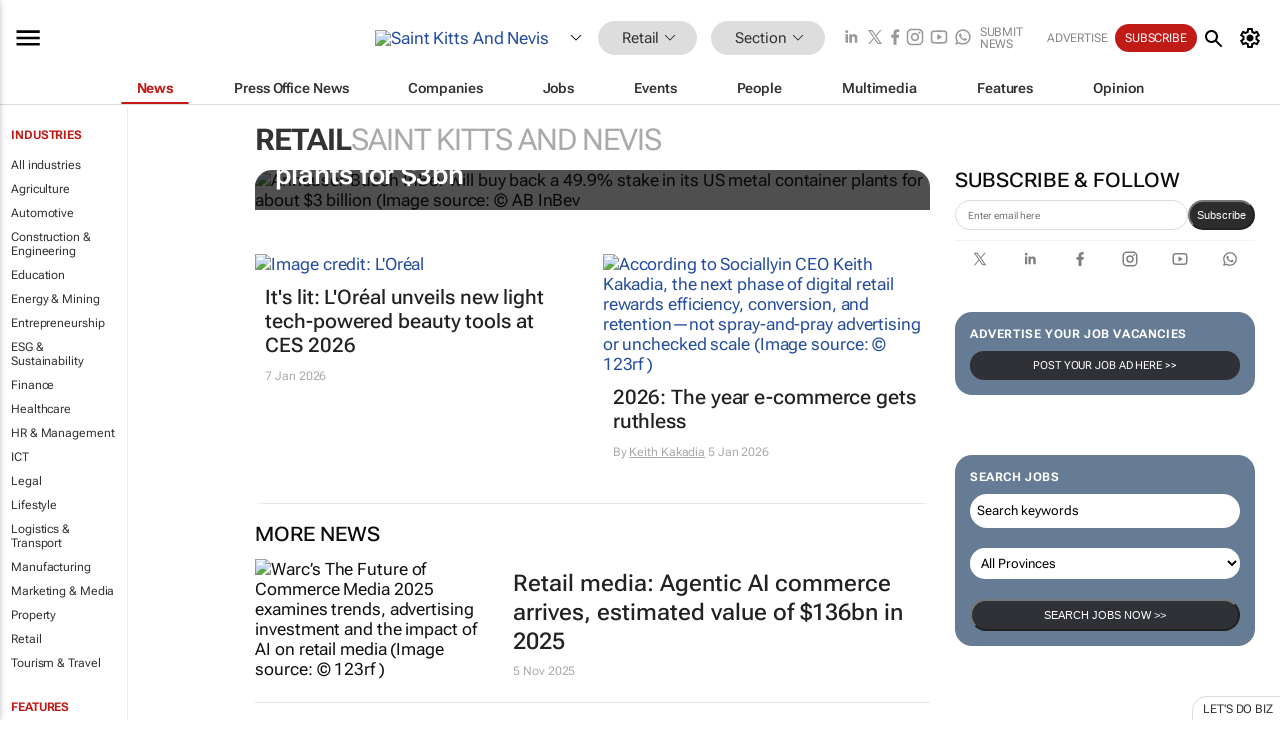

--- FILE ---
content_type: text/html; charset=utf-8
request_url: https://www.bizcommunity.com/180/160.html
body_size: 28459
content:
<!doctype html>
<html lang="en">
<head>
<script>var gaBP='';gaBP=(typeof bizPlatform!=='undefined')?bizPlatform():'';</script><script async src="https://www.googletagmanager.com/gtag/js?id=G-4M01RQ45QJ"></script><script>window.dataLayer = window.dataLayer || [];function gtag(){dataLayer.push(arguments);}gtag('js', new Date());gtag('config','G-4M01RQ45QJ',{'dimension1':'160','dimension2':'160','dimension3':'180','dimension4':'0','dimension5':'0','dimension6':'0','dimension7':'1','dimension8':gaBP});</script>
<!--AD: /23319312375/Retail/Home-->
<title>Retail in Saint Kitts And Nevis | Bizcommunity</title>
<link rel="canonical" href="https://www.bizcommunity.com/180/160.html">
<link rel="alternate" type="application/rss+xml" title="Saint Kitts And Nevis - Retail RSS Feed" href="https://www.bizcommunity.com/rss/180/160.html">
<meta name="title" content="Retail in Saint Kitts And Nevis | Bizcommunity">
<meta name="description"  content="Daily Retail news, opinions, research, events, jobs and companies.">
<meta name=keywords content="">
<meta http-equiv="Content-Language" content="en-us">
<meta http-equiv="content-type" content="text/html; charset=UTF-8">
<meta name="subject" content="Industry news">
<meta name="url"  content="https://www.bizcommunity.com/180/160.html">
<meta name="robots" content="index,follow">
<meta name="viewport" content="width=device-width, initial-scale=1">
<meta name="theme-color" content="#ffffff">
<meta property="og:title" content="Retail in Saint Kitts And Nevis | Bizcommunity">
<meta property="og:type" content="Website">
<meta property="og:description" content="Daily Retail news, opinions, research, events, jobs and companies." >
<meta property="og:site_name" content="Bizcommunity">
<meta property="og:url" content="https://www.bizcommunity.com/180/160.html">
<meta name="image" property="og:image" content="https://biz-file.com/f/2103/sm-main.png">
<meta property="og:image:secure_url" content="https://biz-file.com/f/2103/sm-main.png">
<meta property="og:image:alt" content="Daily Retail news, opinions, research, events, jobs and companies.">
<meta property="twitter:card" content="https://biz-file.com/f/2103/sm-main.png">
<meta name="twitter:card" content="summary_large_image"> 
<meta name="twitter:title" content="Retail in Saint Kitts And Nevis | Bizcommunity"> 
<meta name="twitter:url" content="https://www.bizcommunity.com/180/160.html"> 
<meta name="twitter:description" content="Daily Retail news, opinions, research, events, jobs and companies."> 
<meta name="twitter:image" content="https://biz-file.com/f/2103/sm-main.png"> 
<meta name="twitter:site" content="@Bizcommunity"> 
<meta name="twitter:creator" content=" @Bizcommunity"> 
<meta property="fb:app_id" content="144806878919221"> 
<link rel="preconnect" href="https://biz-file.com">
<link rel="preconnect" href="https://cdn.jsdelivr.net">
<link href="/res/css/public-desktop.css?s119e" rel=stylesheet>
<link href="/res/css/test-site-live.css?s23" rel=stylesheet><link rel="icon" href="/favicon.ico" sizes="any"><link rel="icon" href="/res/img/favicon/favicon.svg" type="image/svg+xml"><link rel="apple-touch-icon" sizes="180x180" href="/res/img/favicon/apple-touch-icon.png"><link rel="icon" type="image/png" sizes="32x32" href="/res/img/favicon/favicon-32x32.png"><link rel="icon" type="image/png" sizes="16x16" href="/res/img/favicon/favicon-16x16.png"><link rel="manifest" href="/manifest.json"><link rel="apple-touch-icon" href="/res/img/biz-balls-apple-touch.png"><link rel="apple-touch-startup-image" href="/res/img/ios-startup.png"><style>.site-header-placeholder {background: transparent !important;} 
.body-container {margin-top:0px !important;} 
.btn-search--toggle{display:none;}
.CB_i{height: initial}
.RM_box--trending {.RM_small-square-link {display: none}}
.elevated-container--narrow-padding > div{position:static !important}

.front-page-jobs-container content-group { 
margin-top:10px !important;
}

.front-page-latest-jobs {
margin-top:10px !important;
}
	@media screen and (max-width: 768px) {
				.body-new-design--header-only.body-myaccount-page .site-header-placeholder {
					height: 94px;
				}
			}
.kMyAccountTable tr th {color: #fff !important;}
.CTS_title a {font-size: 27px;}
.kLargeTable td {padding: 4px;border: 1px solid #ccc;}</style>
<style>
@font-face {font-family:'Roboto Flex';font-style:normal;font-weight:100 1000;font-stretch:100%;font-display:swap;src:url(/res/font/roboto-flex-v9-wght-xtra.woff2) format('woff2');}
@supports (-webkit-hyphens:none){@font-face {font-family:'Roboto Flex';font-style:normal;font-weight:100 1000;font-stretch:100%;font-display:swap;src:url(/res/font/roboto-flex-v9-wght-xtra-safari.woff2) format('woff2');}}
</style>
<script>
var RNS = RNS || (Math.floor(Math.random() * 0x7FFFFFFF)+1).toString();
var _locationId=180;
var _categoryId=160;
var _contentType=0;
var _contentId=0;
var _pageName='Community';
var jsPageType=1;
var adPosition = '';
</script>
<script nomodule src="/res/js/head.es5.js?m49k"></script>
<script src="/res/js/head.js?m49k"></script>
<script async="async" src="https://securepubads.g.doubleclick.net/tag/js/gpt.js"></script>
<script>window.googletag = window.googletag || {};window.googletag.cmd = window.googletag.cmd || [];var googletag = window.googletag;var googletagads = googletagads || [];googletag.cmd.push(function() {googletag.pubads().enableSingleRequest();googletag.pubads().disableInitialLoad();googletag.pubads().addEventListener('slotRenderEnded', function(event) {updateDFPAdSlot(event.slot.getSlotElementId(), event.isEmpty);});googletag.enableServices();});</script>
<script  type="application/ld+json">
{
  "@context": "https://schema.org/",
  "@type": "WebSite",
  "name": "Bizcommunity.com",
  "url": "https://www.bizcommunity.com/",
  "potentialAction": {
    "@type": "SearchAction",
    "target":{
         "@type": "EntryPoint",
          "urlTemplate": "https://www.bizcommunity.com/Search.aspx?search_term_string={search_term_string}"
     },
    "query-input": "required name=search_term_string"
  }
}
</script>
</head>
<body class=" body-is-public-page body-has-industry-col body-page-type-1 body-browse-page body-new-design--header-only body-menu-home body-new-header-july" data-next-click-message="retail" data-x="addScrollClasses:{'scrollDownClass':'body--scroll-down','scrollUpClass':'body--scroll-up'}">
<div class="site-header"><div class="SH-option"><div class="d-flex" style="align-items: center;justify-content: space-between"><div id="desktop-menuToggle-mainMenu" class="SHO-hamburger"><div class="hamburger  j-hamburger" id="j-hamburger" data-x="axH:{'fireOnlyOnce':true}" data-target="j-sideMenu" data-href="/Request/RenderSideMenuContent.aspx?si=j-sideMenu"><span class="icon"></span></div><div id="j-sideMenu" class="side-menu-content"><div class="d-flex justify-content-center align-items-center" style="height: 80vh;width: 100%;justify-content: center"><img src="/res/img/m-loading.gif" alt=""></div><div class="SMC-overlay" onclick="$('#j-sideMenu').toggleClass('side-menu-content--open');$('.j-hamburger').removeClass('is-active');"></div></div></div><div class="logo"><a href="/"><img class="logo-img" src="https://biz-file.com/res/img/logo.png" alt=""></a></div><a class="j-country-hover country-hover country-hover country-hover" data-x="pRID:{'on':'hover','delay':200,'transition':'none','position':'below','stretchToFitLinksWidth':false,'removeDelayIfPopupVisible':true}" data-target="jLR-Country-Popup-logo"
data-url="/Request/selectcountrypopup.aspx?l=180&amp;c=160" href="/SelectCountry.aspx?l=180&amp;c=160" data-option="show-images"><span class="kvertical-align"><img class="flag" src="https://biz-file.com/res/img/flag/21/180.gif" width="21" height="14" alt="Saint Kitts And Nevis"></span><span class="pagedropdown-icon-wrapper"><span class="mui-icon_expand-more-black"></span></span></a><div class="bread-crumb"><!---ksjlkds33--><a class="BC-i SM-i SM-i--industries-dropdown" data-x="pRID:{'on':'hoverOnly','delay':200,'transition':'none','position':'below','stretchToFitLinksWidth':false,'removeDelayIfPopupVisible':true}" data-target="j-ind-popup-ksjlkds33" data-url="/Request/SelectIndustryPopupDouble.aspx?ct=0&c=160&pcth=BCI-popup" href="/Articles/180/160.html"><span class="BCI-text"> Retail </span><span class="mui-icon_expand-more-black"></span></a><div id="j-ind-popup-ksjlkds33" class="BCI-popup j-escape-hide breadcrum-header" style="display:none"></div><span class="BC-nav mui-icon_arrow-forward-100"></span><a class="BC-i BC-i--section SM-i SM-i--industries-dropdown" data-x="pRID:{'on':'hoverOnly','delay':200,'transition':'none','position':'below','stretchToFitLinksWidth':false,'removeDelayIfPopupVisible':true}" data-target="j-cat-popup-ksjlkds33" href="/Articles/180/160.html" data-url="/Request/SelectCategory.aspx?l=180&c=160"><span class="BCI-text">Section </span><span class="mui-icon_expand-more-black"></span></a><div id="j-cat-popup-ksjlkds33" class="BCI-popup j-escape-hide breadcrum-header" style="display:none"></div></div><div class="search-section SHOR-search"><div id="j-search-box-d8e738776aac48958eb675c9f9a91880" class="search-form search-form--cntrl right-search-search-control search-form--collapsed"><form class="d-flex align-items-center" method="post" action="/Search.aspx?l=180&c=1"  onfocusin="$('body').addClass('search-active');" onfocusout="$('body').removeClass('search-active');"><input id="j-search-input-right-search" placeholder="Search" name="s" class="search-input" type="text" oninput="document.querySelector('#j-btn-clear-text-right-search').style.display = this.value ? 'block' : 'none';" required /><div class="right-controls"><button id="j-btn-clear-text-right-search" class="btn-clear-text" aria-label="Clear search" type="button" onclick="document.getElementById('j-search-input-right-search').value = ''; this.style.display = 'none'; document.getElementById('j-search-input-right-search').focus();"><span class="clear-search-icon"></span></button><div class="btn-advanced-options" title="Advanced options" aria-label="Advanced options" data-x="pRID:{ 'on': 'hover','position': 'belowleft','transition': 'none'}" data-target="jSearch-PopUp-right-search"><span id="advanced-options-text-right-search" class="advanced-options-text"></span><span class="advanced-options-icon"></span></div></div><button class="btn-search" aria-label="Search" role="button"><span class="search-icon"></span></button><button id="j-btn-search-toggle-d8e738776aac48958eb675c9f9a91880" class="btn-search btn-search--toggle" aria-label="toogle" role="button"><span class="search-icon"></span></button><input id="j-ctype-right-search" hidden type="text" name="ctype"></form><div id="j-search-overlay-d8e738776aac48958eb675c9f9a91880" class="search-overlay"></div></div><div id="jSearch-PopUp-right-search" style="display:none;"><div class="pop1-arrow"></div><div class="pop1"><ul class="pop1-ul"><li txt="All" rel="/Request/SuggestAll.aspx"><a href="#" class="PUI-text" onclick="$('#j-ctype-right-search').val(0);$('#advanced-options-text-right-search').text('');">All</a></li><li txt="Articles" rel="/Request/SuggestArticles.aspx?l=180&c=160"><a  class="PUI-text" href="#" onclick="$('#j-ctype-right-search').val(1);$('#advanced-options-text-right-search').text('Articles');">Articles</a></li><li txt="Companies" rel="/Request/SuggestCompany.aspx"><a class="PUI-text" href="#" onclick="$('#j-ctype-right-search').val(12);$('#advanced-options-text-right-search').text('Companies');">Companies</a></li><li txt="Events" rel="/Request/SuggestEvents.aspx?l=180"><a class="PUI-text" href="#" onclick="$('#j-ctype-right-search').val(7);$('#advanced-options-text-right-search').text('Events');">Events</a></li><li txt="Galleries" rel="/Request/SuggestGalleries.aspx?l=180"><a  class="PUI-text" href="#" onclick="$('#j-ctype-right-search').val(8);$('#advanced-options-text-right-search').text('Galleries');">Galleries</a></li><li txt="Jobs" rel="/Request/SuggestJobs.aspx"><a  class="PUI-text" href="#" onclick="$('#j-ctype-right-search').val(10);$('#advanced-options-text-right-search').text('Jobs');">Jobs</a></li><li txt="People" rel="/Request/SuggestPeople.aspx"><a  class="PUI-text" href="#" onclick="$('#j-ctype-right-search').val(3);$('#advanced-options-text-right-search').text('People');">People</a></li></ul></div></div><script>onReady(function () {if (!true){return}let searchContainer = document.getElementById('j-search-box-d8e738776aac48958eb675c9f9a91880');let toggleButton = document.getElementById('j-btn-search-toggle-d8e738776aac48958eb675c9f9a91880');let overlay = document.getElementById('j-search-overlay-d8e738776aac48958eb675c9f9a91880');
let body = document.body;
// When the toggle is clicked
// 1. Toggle the class on the search container to inclde the collapsed open class
// 2. Add event listeners for scroll and click outside to remove the open class
// 3. When the overlay is clicked, remove the open class
// 4. When clicked outside the search container, and scroll of scrollHeight  remove the open class
toggleButton.addEventListener('click', function (e) {
e.preventDefault();
searchContainer.classList.toggle('search-form--collapsed-open');
overlay.classList.toggle('search-overlay--open');
body.classList.toggle('right-search-search-control-active');
let scrolled = false;
let scrollHeight = 300;
// Function to handle clicks outside the .search element
function handleClickOutside(event) {
if (!searchContainer.contains(event.target)) {
RemoveClassRemoveListeners();
}
}
// Function to handle scroll beyond 300px
function handleScroll() {
if (window.scrollY > scrollHeight && !scrolled) {
scrolled = true;
RemoveClassRemoveListeners();
}
}
// Function to toggle the class and remove both event listeners
function RemoveClassRemoveListeners() {
searchContainer.classList.remove('search-form--collapsed-open');
overlay.classList.remove('search-overlay--open');
body.classList.remove('right-search-search-control-active');
// Remove event listeners
window.removeEventListener('scroll', handleScroll);
document.removeEventListener('click', handleClickOutside);
}
// Attach event listeners for scroll and click outside
window.addEventListener('scroll', handleScroll);
document.addEventListener('click', handleClickOutside);
});
overlay.addEventListener('click', function () {
searchContainer.classList.remove('search-form--collapsed-open');
overlay.classList.remove('search-overlay--open');
body.classList.remove('right-search-search-control-active');});});</script></div></div><div class="SHO-right d-flex items-center"><div class="social-media-links d-flex">
<a class="icon-link icon-link--linkedin" href="https://za.linkedin.com/company/bizcommunity" target="_blank" rel="noopener,nofollow,noindex" title="Bizcommunity linkedIn">
<span class="sb-linkedin-testsite"></span></a>
<a class="icon-link icon-link--x" href="https://www.bizcommunity.com/advertise/contactus" target="_blank" rel="noopener,nofollow,noindex" title="Bizcommunity x/twitter">
<span class="sb-x-testsite"></span></a>
<a class="icon-link icon-link--facebook" href="https://www.facebook.com/Bizcommunity" target="_blank" rel="noopener,nofollow,noindex" title="Bizcommunity facebook">
<span class="sb-facebook-testsite mr-n-4px ml-n-4px"></span></a>
<a class="icon-link icon-link--instagram" href="https://www.instagram.com/bizcommunity/" target="_blank" rel="noopener,nofollow,noindex" title="Bizcommunity instagram">
<span class="sb-instagram-testsite"></span></a>
<a class="icon-link icon-link--youtube" href="https://www.youtube.com/@bizcommunity" target="_blank" rel="noopener,nofollow,noindex" title="Bizcommunity youtube">
<span class="sb-youtube-testsite"></span></a>
<a class="icon-link icon-link--whatsapp" href="https://www.whatsapp.com/channel/0029Vacw0EY4SpkIG5yGPh2h" target="_blank" rel="noopener,nofollow,noindex" title="Bizcommunity whatsapp">
<span class="sb-whatsapp-testsite"></span></a>
</div>
<a class="SHOR-icon-link"
data-x="pRID:{'on':'hover', 'delay': 200, 'transition': 'none', 'tailClass': 'pop1-arrow', 'position': 'below','resizeWhenContentChanges':true, 'stretchToFitLinksWidth': false, 'removeDelayIfPopupVisible': true,'preventDefaultLink':true}"
data-target="jHL-socialMediaPages"
data-url="/Request/SelectSocialMediaSitesPopup.aspx" href="https://www.bizcommunity.com/advertise/contactus"><span class="CHSRIL-icon m-icon m-icon_share "></span></a><div class="SHOR-links d-flex items-center justify-center cdhdi"><a class="SHORL-i SHORL-i--extra-link" data-target="jSubmitBox-3" data-url="/Request/SelectSubmitPopup.aspx?ru=%2f180%2f160.html" href="/SubmitNews.aspx?l=180&c=160">Submit news</a><a class="SHORL-i SHORL-i--extra-link"
href="https://www.bizcommunity.com/advertise?utm_source=bizcommunity&utm_medium=site&utm_campaign=topstrip">Advertise</a><a class="SHORL-i SHORL-i--cta" href="/Signup.aspx?l=196&c=1&ss=siteHeader">Subscribe</a><a class="SHORL-i SHORL-i--my-account  j-myaccount-hover d-flex" data-url="/Request/SelectMyAccountPopup.aspx?ru=%2f180%2f160.html" href="/MyAccount/Home.aspx" data-target="jMyAccountBox" href="/MyAccount/Home.aspx" aria-label="MyAccount"><span class="sm-myaccount-text">My Account</span><span class="icon mui-icon_cog j-myaccount-icon"></span></a></div><div class="SHO-controls--mobile"><ul class="sm-ul"><li class="search-toggle" onclick="$('.search-form').toggleClass('search-form--open-for-mobile');$('.SH-mobile-strip').toggleClass('d-none');$('.site-header').toggleClass('site-header--has-mobile-search');"></li><li class="ts-m-tool"><a class="sm-a sm-a--small-margin j-myaccount-hover" data-url="/Request/SelectMyAccountPopup.aspx?ru=%2f180%2f160.html" href="/MyAccount/Home.aspx" data-target="jMyAccountBox" href="/MyAccount/Home.aspx" aria-label="MyAccount"><span class="sm-myaccount-text"></span><span id="" class="icon mui-icon_cog j-myaccount-icon"></span></a></li></ul></div></div></div><div class="SH-top-strip"><div class="SHTS-menus d-flex"><div class="SHTS-middle d-flex"><div class="SHTSM-menu"><div class="site-menu d-flex"><div class="SM-items d-flex"><a class="SM-i SM-i--dropdown SM-i--current SM-i-News "
href="/Retail"  data-target="j-mi-News"><span class="SM-i-text d-flex items-center justify-between">News</span></a><a class="SM-i SM-i--dropdown SM-i-PressOffice "
href="/CompanyNews/180/160.html"  data-target="j-mi-PressOffice"><span class="SM-i-text d-flex items-center justify-between">Press Office News</span></a><a class="SM-i SM-i--dropdown SM-i-Companies "
href="/Companies/180/160.html"  data-target="j-mi-Companies"><span class="SM-i-text d-flex items-center justify-between">Companies</span></a><a class="SM-i SM-i--dropdown SM-i-Jobs "
href="/JobIndustries.aspx?l=180&c=1"  data-target="j-mi-Jobs"><span class="SM-i-text d-flex items-center justify-between">Jobs</span></a><a class="SM-i SM-i--dropdown SM-i-Events "
href="/Events/180/160.html"  data-target="j-mi-Events"><span class="SM-i-text d-flex items-center justify-between">Events</span></a><a class="SM-i SM-i--dropdown SM-i-People "
href="/People/196/160.html"  data-target="j-mi-People"><span class="SM-i-text d-flex items-center justify-between">People</span></a><a class="SM-i SM-i--dropdown SM-i-Multimedia "
href="/Multimedia/180/160.html"  data-target="j-mi-Multimedia"><span class="SM-i-text d-flex items-center justify-between">Multimedia</span></a><a class="SM-i SM-i--dropdown SM-i-SpecialSections "
href="https://www.bizcommunity.com/advertise/sponsorship-content"  data-target="j-mi-SpecialSections"><span class="SM-i-text d-flex items-center justify-between">Features</span></a><a class="SM-i SM-i--dropdown SM-i-Contributors "
href="/ContributorArticles/180/160.html"  data-target="j-mi-Contributors"><span class="SM-i-text d-flex items-center justify-between">Opinion</span></a><div class="SM-items--block"><a class="SM-i"
href="https://www.bizcommunity.com/advertise?utm_source=bizcommunity&utm_medium=site&utm_campaign=topstrip"><span class="SM-i-text d-flex items-center justify-between">Advertise</span></a><a class="SM-i j-myaccount-hover" data-target="jSubmitBox-2" data-url="/Request/SelectSubmitPopup.aspx?ru=%2f180%2f160.html" href="/SubmitNews.aspx?l=180&c=160"><span class="SM-i-text d-flex items-center justify-between">Submit news</span></a><div class="myaccount-popup shadow-2" id="jSubmitBox-2" style="display:none;width:fit-content;" data-track="top strip my account pop up"></div></div></div><div id="j-mi-News" class="mm-popup" style="display:none;"><div class="pop1 clear-before-after"><ul class="pop1-col pop1-ul"><li><a class="PUI-text" href="/Retail">News</a></li><li><a class="PUI-text" href="/CompanyNews/180/160.html">Company news</a></li><li><a class="PUI-text" href="/InBriefs/180/160.html">In briefs</a></li><li><a class="PUI-text" href="/PeopleNews/180/160.html">New appointments</a></li><li><a class="PUI-text" href="/Accounts/180/1.html">New business</a></li><li><a class="PUI-text" href="/NewsletterList.aspx">Newsletters</a></li><li><a class="PUI-text" href="/MostReadArticles/180/160.html">Most read articles</a></li><li><a class="PUI-text" href="/MySavedContent.aspx?id=0&ct=1">Saved content</a></li></ul><div class="pop1-col pop1-right"><a class="kSubmitButton kRound" href="/SubmitNews.aspx?l=180&c=160" title="Submit news" rel="noindex">Submit news</a></div></div></div><div id="j-mi-PressOffice" class="mm-popup" style="display:none;"><div class="pop1 clear-before-after"><ul class="pop1-col pop1-ul"><li><a class="PUI-text" href="/CompanyNews/180/160.html">Press Office news</a></li><li><a class="PUI-text" href="/PressOffices/180/160.html">Press Offices</a></li><li><a class="PUI-text" href="/advertise/bizoffice?utm_source=bizcommunity&utm_medium=site&utm_campaign=link-topMenu">Press Office info</a></li><li><a class="PUI-text" href="/MyAccount/Companies.aspx">My Press Office</a></li></ul><div class="pop1-col pop1-right"><a class="kSubmitButton kRound" href="/SubmitNews.aspx?l=180&c=160" title="Publish your news on Biz" rel="noindex">Publish your news on Biz</a></div></div></div><div id="j-mi-Companies" class="mm-popup" style="display:none;"><div class="pop1 clear-before-after"><ul class="pop1-col pop1-ul"><li><a class="PUI-text" href="/Companies/180/160.html">Companies</a></li><li><a class="PUI-text" href="/CompanyNews/180/160.html">Company news</a></li><li><a class="PUI-text" href="/PressOfficeList.aspx">Press Office Newsrooms</a></li><li><a class="PUI-text" href="/MyAccount/Companies.aspx">My company</a></li><li><a class="PUI-text" href="/MySavedCompanies.aspx">My saved companies</a></li></ul><div class="pop1-col pop1-right"><a class="kSubmitButton kRound" href="/ListCompany.aspx?l=180&c=160" title="Get a Biz listing" rel="noindex">Get a Biz listing</a><a class="kSubmitButton kRound" href="/SubmitNews.aspx?l=180&c=160" title="Publish your news on Biz" rel="noindex">Publish your news on Biz</a></div></div></div><div id="j-mi-Jobs" class="mm-popup" style="display:none;"><div class="pop1 clear-before-after"><ul class="pop1-col pop1-ul"><li><a class="PUI-text" href="/JobIndustries.aspx?l=180&c=1">Jobs offered</a></li><li><a class="PUI-text" href="/JobsWanted.aspx?l=180&c=160&ct=11">Jobs wanted</a></li><li><a class="PUI-text" href="/MySavedJobs.aspx">My saved jobs</a></li><li><a class="PUI-text" href="/MyAccount/CVView.aspx">My CV</a></li><li><a class="PUI-text" href="/Recruiters/180/160.html">Recruiters</a></li><li><a class="PUI-text" href="/CompaniesRecruiting/180/160.html">Companies recruiting</a></li><li><a class="PUI-text" href="/PostJobOffered.aspx?">Post your job ad</a></li><li><a class="PUI-text" href="/MyAccount/Jobs.aspx">Recruitment login</a></li></ul><div class="pop1-col pop1-right"><a class="kSubmitButton kRound" href="/PostJob.aspx" title="Post a job" rel="noindex">Post a job</a></div></div></div><div id="j-mi-Events" class="mm-popup" style="display:none;"><div class="pop1 clear-before-after"><ul class="pop1-col pop1-ul"><li><a class="PUI-text" href="/Events/180/160/cst-3.html">Industry events</a></li><li><a class="PUI-text" href="/Events/180/160/cst-4.html">Workshops</a></li><li><a class="PUI-text" href="/Events/180/160/cst-106.html">Other</a></li><li><a class="PUI-text" href="/Calendar/180/1.html">Calendar</a></li></ul><div class="pop1-col pop1-right"><a class="kSubmitButton kRound" href="/SubmitEvent.aspx" title="Submit event" rel="noindex">Submit event</a></div></div></div><div id="j-mi-People" class="mm-popup" style="display:none;"><div class="pop1 clear-before-after"><ul class="pop1-col pop1-ul"><li><a class="PUI-text" href="/People/196/160.html">Find people</a></li><li><a class="PUI-text" href="/EditProfile.aspx">Edit my profile</a></li></ul><div class="pop1-col pop1-right"></div></div></div><div id="j-mi-Multimedia" class="mm-popup" style="display:none;"><div class="pop1 clear-before-after"><ul class="pop1-col pop1-ul"><li><a class="PUI-text" href="/Videos/180/160.html">Videos</a></li><li><a class="PUI-text" href="/Audios/180/160.html">Audios</a></li><li><a class="PUI-text" href="/Galleries/180/160.html">Galleries</a></li><li><a class="PUI-text" href="/Multimedia/180/589.html">BizTakeouts</a></li></ul><div class="pop1-col pop1-right"><a class="kSubmitButton kRound" href="/MyAccount/SubmitMultimediaAd.aspx" title="Submit your media" rel="noindex">Submit your media</a></div></div></div><!-- These sub menus are loaded at run time, Check the method that creates the cRenderMenuItem menu list --><div id="j-mi-SpecialSections" class="mm-popup" style="display:none;"><div class="pop1 clear-before-after"><ul class="pop1-col pop1-ul"><li><a class="PUI-text" href="/BizTrends">BizTrends</a></li><li><a class="PUI-text" href="/Pendoring">Pendoring</a></li><li><a class="PUI-text" href="/EffieAwards">Effie Awards</a></li><li><a class="PUI-text" href="/BizTrendsTV">BizTrendsTV</a></li><li><a class="PUI-text" href="/NedbankIMC">IMC Conference</a></li><li><a class="PUI-text" href="/OrchidsandOnions">Orchids and Onions</a></li><li><a class="PUI-text" href="/TheLeadCreative">The Lead Creative</a></li><li><a class="PUI-text" href="/LoeriesCreativeWeek">Loeries Creative Week</a></li><li><a class="PUI-text" href="/SpecialSections.aspx">More Sections</a></li></ul><div class="pop1-col pop1-right"><a class="kSubmitButton kRound" href="https://www.bizcommunity.com/advertise/sponsorship-content" title="Features calendar" rel="noindex">Features calendar</a></div></div></div><div id="j-mi-Contributors" class="mm-popup" style="display:none;"><div class="pop1 clear-before-after"><ul class="pop1-col pop1-ul"><li><a class="PUI-text" href="/ContributorArticles/180/160.html">Articles</a></li></ul><div class="pop1-col pop1-right"><a class="kSubmitButton kRound" href="/SubmitNews.aspx?l=180&c=160" title="Contribute" rel="noindex">Contribute</a></div></div></div></div><div id="j-industryDropDown-site-menu" class="industryDropDown" style="display:none;min-width: 200px"></div></div></div></div></div><div class="SHTS-search-section SH-toggle-search-section"><div class="SHSS-search-box"><div id="j-search-box-843118faa9784b36b85e9c101120d9b9" class="search-form search-form--cntrl header-search-search-control "><form class="d-flex align-items-center" method="post" action="/Search.aspx?l=180&c=1"  onfocusin="$('body').addClass('search-active');" onfocusout="$('body').removeClass('search-active');"><input id="j-search-input-header-search" placeholder="Search" name="s" class="search-input" type="text" oninput="document.querySelector('#j-btn-clear-text-header-search').style.display = this.value ? 'block' : 'none';" required /><div class="right-controls"><button id="j-btn-clear-text-header-search" class="btn-clear-text" aria-label="Clear search" type="button" onclick="document.getElementById('j-search-input-header-search').value = ''; this.style.display = 'none'; document.getElementById('j-search-input-header-search').focus();"><span class="clear-search-icon"></span></button><div class="btn-advanced-options" title="Advanced options" aria-label="Advanced options" data-x="pRID:{ 'on': 'hover','position': 'belowleft','transition': 'none'}" data-target="jSearch-PopUp-header-search"><span id="advanced-options-text-header-search" class="advanced-options-text"></span><span class="advanced-options-icon"></span></div></div><button class="btn-search" aria-label="Search" role="button"><span class="search-icon"></span></button><button id="j-btn-search-toggle-843118faa9784b36b85e9c101120d9b9" class="btn-search btn-search--toggle" aria-label="toogle" role="button"><span class="search-icon"></span></button><input id="j-ctype-header-search" hidden type="text" name="ctype"></form><div id="j-search-overlay-843118faa9784b36b85e9c101120d9b9" class="search-overlay"></div></div><div id="jSearch-PopUp-header-search" style="display:none;"><div class="pop1-arrow"></div><div class="pop1"><ul class="pop1-ul"><li txt="All" rel="/Request/SuggestAll.aspx"><a href="#" class="PUI-text" onclick="$('#j-ctype-header-search').val(0);$('#advanced-options-text-header-search').text('');">All</a></li><li txt="Articles" rel="/Request/SuggestArticles.aspx?l=180&c=160"><a  class="PUI-text" href="#" onclick="$('#j-ctype-header-search').val(1);$('#advanced-options-text-header-search').text('Articles');">Articles</a></li><li txt="Companies" rel="/Request/SuggestCompany.aspx"><a class="PUI-text" href="#" onclick="$('#j-ctype-header-search').val(12);$('#advanced-options-text-header-search').text('Companies');">Companies</a></li><li txt="Events" rel="/Request/SuggestEvents.aspx?l=180"><a class="PUI-text" href="#" onclick="$('#j-ctype-header-search').val(7);$('#advanced-options-text-header-search').text('Events');">Events</a></li><li txt="Galleries" rel="/Request/SuggestGalleries.aspx?l=180"><a  class="PUI-text" href="#" onclick="$('#j-ctype-header-search').val(8);$('#advanced-options-text-header-search').text('Galleries');">Galleries</a></li><li txt="Jobs" rel="/Request/SuggestJobs.aspx"><a  class="PUI-text" href="#" onclick="$('#j-ctype-header-search').val(10);$('#advanced-options-text-header-search').text('Jobs');">Jobs</a></li><li txt="People" rel="/Request/SuggestPeople.aspx"><a  class="PUI-text" href="#" onclick="$('#j-ctype-header-search').val(3);$('#advanced-options-text-header-search').text('People');">People</a></li></ul></div></div><script>onReady(function () {if (!false){return}let searchContainer = document.getElementById('j-search-box-843118faa9784b36b85e9c101120d9b9');let toggleButton = document.getElementById('j-btn-search-toggle-843118faa9784b36b85e9c101120d9b9');let overlay = document.getElementById('j-search-overlay-843118faa9784b36b85e9c101120d9b9');
let body = document.body;
// When the toggle is clicked
// 1. Toggle the class on the search container to inclde the collapsed open class
// 2. Add event listeners for scroll and click outside to remove the open class
// 3. When the overlay is clicked, remove the open class
// 4. When clicked outside the search container, and scroll of scrollHeight  remove the open class
toggleButton.addEventListener('click', function (e) {
e.preventDefault();
searchContainer.classList.toggle('search-form--collapsed-open');
overlay.classList.toggle('search-overlay--open');
body.classList.toggle('header-search-search-control-active');
let scrolled = false;
let scrollHeight = 300;
// Function to handle clicks outside the .search element
function handleClickOutside(event) {
if (!searchContainer.contains(event.target)) {
RemoveClassRemoveListeners();
}
}
// Function to handle scroll beyond 300px
function handleScroll() {
if (window.scrollY > scrollHeight && !scrolled) {
scrolled = true;
RemoveClassRemoveListeners();
}
}
// Function to toggle the class and remove both event listeners
function RemoveClassRemoveListeners() {
searchContainer.classList.remove('search-form--collapsed-open');
overlay.classList.remove('search-overlay--open');
body.classList.remove('header-search-search-control-active');
// Remove event listeners
window.removeEventListener('scroll', handleScroll);
document.removeEventListener('click', handleClickOutside);
}
// Attach event listeners for scroll and click outside
window.addEventListener('scroll', handleScroll);
document.addEventListener('click', handleClickOutside);
});
overlay.addEventListener('click', function () {
searchContainer.classList.remove('search-form--collapsed-open');
overlay.classList.remove('search-overlay--open');
body.classList.remove('header-search-search-control-active');});});</script></div></div><div class="SH-mobile-strip d-mobile-only"><div id="j-mobile-subheader-wrapper" class="mobile-subheader-wrapper"><nav class="mobile-subheader"><ul id="j-menu-horizontal-scroll" class="menu-horizontal-scroll"><li><a href="/Allindustries">Home</a></li><li><a href="/180/160.html">Retail</a></li><li class="" ><a href="/MarketingMedia">Marketing &amp; Media</a></li><li class="" ><a href="/Agriculture">Agriculture</a></li><li class="" ><a href="/Automotive">Automotive</a></li><li class="" ><a href="/Construction">Construction &amp; Engineering</a></li><li class="" ><a href="/Education">Education</a></li><li class="" ><a href="/Energy">Energy &amp; Mining</a></li><li class="" ><a href="/Entrepreneurship">Entrepreneurship</a></li><li class="" ><a href="/ESG-Sustainability">ESG &amp; Sustainability</a></li><li class="" ><a href="/Finance">Finance</a></li><li class="" ><a href="/Healthcare">Healthcare</a></li><li class="" ><a href="/HR">HR &amp; Management</a></li><li class="" ><a href="/IT">ICT</a></li><li class="" ><a href="/Legal">Legal</a></li><li class="" ><a href="/Lifestyle">Lifestyle</a></li><li class="" ><a href="/Logistics">Logistics &amp; Transport</a></li><li class="" ><a href="/Manufacturing">Manufacturing</a></li><li class="" ><a href="/Property">Property</a></li><li class="" ><a href="/Tourism">Tourism &amp; Travel</a></li><li ><a href="/Articles//1/11/g-1.html">International</a></li><li><a style="text-transform:uppercase" href="/SubmitNews.aspx">Submit news</a></li></ul></nav></div></div></div></div>
<div id="j-site-header-placeholder" class="site-header-placeholder"></div>
<div id="jLR-Country-Popup-logo" style="display:none; min-width: 200px;"></div>
<div id="jLR-Country-Popup" style="display:none; min-width: 200px;"></div>
<div class="myaccount-popup shadow-2" id="jMyAccountBox" style="display:none;width:fit-content;width:150px" data-track="top strip my account pop up"></div>
<!-- Hidden div element -->
<div id="jHL-socialMediaPages" style="display:none"></div>
<div class="sidebar"><div class="SB_box SB_box--menu" ><h2 class="SB_heading SB_heading__industries" style="margin-top:0px;">Industries</h2><div class="SB_content SB_content__industries" data-x="pRID:{'childHover':true,'on':'hover','delay':0,'transition':'none','resizeWhenContentChanges':true,'position':'right','topOffset':-45,'showLoading':true,'overlayId':'j-pop-overlay'}"data-target="j-SB_popright" data-url="/Request/IndustryCategoryMenuContents.aspx?hsp=1&tp=leftIndPop"><a class="SB_i "  href="/AllIndustries?utm_source=bizcommunity&utm_medium=site&utm_campaign=link-industry">All industries</a><a class="SB_i" data-show="j-leftIndPop-SB_PR_ind-358" href="/Agriculture">Agriculture</a><a class="SB_i" data-show="j-leftIndPop-SB_PR_ind-454" href="/Automotive">Automotive</a><a class="SB_i" data-show="j-leftIndPop-SB_PR_ind-360" href="/Construction">Construction &amp; Engineering</a><a class="SB_i" data-show="j-leftIndPop-SB_PR_ind-371" href="/Education">Education</a><a class="SB_i" data-show="j-leftIndPop-SB_PR_ind-355" href="/Energy">Energy &amp; Mining</a><a class="SB_i" data-show="j-leftIndPop-SB_PR_ind-836" href="/Entrepreneurship">Entrepreneurship</a><a class="SB_i" data-show="j-leftIndPop-SB_PR_ind-356" href="/ESG-Sustainability">ESG &amp; Sustainability</a><a class="SB_i" data-show="j-leftIndPop-SB_PR_ind-357" href="/Finance">Finance</a><a class="SB_i" data-show="j-leftIndPop-SB_PR_ind-148" href="/Healthcare">Healthcare</a><a class="SB_i" data-show="j-leftIndPop-SB_PR_ind-362" href="/HR">HR &amp; Management</a><a class="SB_i" data-show="j-leftIndPop-SB_PR_ind-379" href="/IT">ICT</a><a class="SB_i" data-show="j-leftIndPop-SB_PR_ind-364" href="/Legal">Legal</a><a class="SB_i" data-show="j-leftIndPop-SB_PR_ind-427" href="/Lifestyle">Lifestyle</a><a class="SB_i" data-show="j-leftIndPop-SB_PR_ind-389" href="/Logistics">Logistics &amp; Transport</a><a class="SB_i" data-show="j-leftIndPop-SB_PR_ind-365" href="/Manufacturing">Manufacturing</a><a class="SB_i" data-show="j-leftIndPop-SB_PR_ind-11" href="/MarketingMedia">Marketing &amp; Media</a><a class="SB_i" data-show="j-leftIndPop-SB_PR_ind-368" href="/Property">Property</a><a class="SB_i SB_i--active" data-show="j-leftIndPop-SB_PR_ind-160" href="/Retail">Retail</a><a class="SB_i" data-show="j-leftIndPop-SB_PR_ind-373" href="/Tourism">Tourism &amp; Travel</a></div><div id="j-SB_popright" class="SB_popright j-escape-hide" style="display:none"></div></div>
<div class="SB_box SB_box--menu"><h2 class="SB_heading">Features</h2><div class="SB_content"  ><a class="SB_i SB_i--features" href="/BizTrends">BizTrends</a><a class="SB_i SB_i--features" href="/Pendoring">Pendoring</a><a class="SB_i SB_i--features" href="/EffieAwards">Effie Awards</a><a class="SB_i SB_i--features" href="/BizTrendsTV">BizTrendsTV</a><a class="SB_i SB_i--features" href="/NedbankIMC">IMC Conference</a><a class="SB_i SB_i--features" href="/OrchidsandOnions">Orchids and Onions</a><a class="SB_i SB_i--features" href="/TheLeadCreative">The Lead Creative</a><a class="SB_i SB_i--features" href="/LoeriesCreativeWeek">Loeries Creative Week</a><a class="SB_small-square-link jxMore " href="/SpecialSections.aspx" data-href="/Request/SpecialSections.aspx?lstIc=SB_i&lstc=SB_content-items">More Sections..</a></div></div></div><div id="j-mobilebottomtoolbar" class="mbt d-mobile-only"><div id="j-mobilebottomtoolbar-industries" class="mbt-industries"><div class="mbt-menuitem mbt-menuitem_industries "><a href="/Agriculture">Agriculture</a></div><div class="mbt-menuitem mbt-menuitem_industries "><a href="/Automotive">Automotive</a></div><div class="mbt-menuitem mbt-menuitem_industries "><a href="/Construction">Construction &amp; Engineering</a></div><div class="mbt-menuitem mbt-menuitem_industries "><a href="/Education">Education</a></div><div class="mbt-menuitem mbt-menuitem_industries "><a href="/Energy">Energy &amp; Mining</a></div><div class="mbt-menuitem mbt-menuitem_industries "><a href="/Entrepreneurship">Entrepreneurship</a></div><div class="mbt-menuitem mbt-menuitem_industries "><a href="/ESG-Sustainability">ESG &amp; Sustainability</a></div><div class="mbt-menuitem mbt-menuitem_industries "><a href="/Finance">Finance</a></div><div class="mbt-menuitem mbt-menuitem_industries "><a href="/Healthcare">Healthcare</a></div><div class="mbt-menuitem mbt-menuitem_industries "><a href="/HR">HR &amp; Management</a></div><div class="mbt-menuitem mbt-menuitem_industries "><a href="/IT">ICT</a></div><div class="mbt-menuitem mbt-menuitem_industries "><a href="/Legal">Legal</a></div><div class="mbt-menuitem mbt-menuitem_industries "><a href="/Lifestyle">Lifestyle</a></div><div class="mbt-menuitem mbt-menuitem_industries "><a href="/Logistics">Logistics &amp; Transport</a></div><div class="mbt-menuitem mbt-menuitem_industries "><a href="/Manufacturing">Manufacturing</a></div><div class="mbt-menuitem mbt-menuitem_industries "><a href="/MarketingMedia">Marketing &amp; Media</a></div><div class="mbt-menuitem mbt-menuitem_industries "><a href="/Property">Property</a></div><div class="mbt-menuitem mbt-menuitem_industries "><a href="/Retail">Retail</a></div><div class="mbt-menuitem mbt-menuitem_industries "><a href="/Tourism">Tourism &amp; Travel</a></div></div><div class="mbt-scroll d-flex"><a href="/AllIndustries" class="MBTS-link"><div class="MBTSL-icon-container  MBTSL-icon-container--current "><span class="icon mui-icon_home"></span></div><p class="MBTSL-caption">News</p></a><a id="j-industriesmenu" href="#" class="MBTS-link "><div class="MBTSL-icon-container "><span class="icon mui-icon_app"></span></div><p class="MBTSL-caption">Industries</p></a><a href="/Companies/180/160.html" class="MBTS-link"><div class="MBTSL-icon-container "><span class="icon mui-icon_company"></span></div><p class="MBTSL-caption">Companies</p></a><a href="/JobIndustries.aspx?l=180&c=160" class="MBTS-link"><div class="MBTSL-icon-container "><span class="icon mui-icon_work"></span></div><p class="MBTSL-caption">Jobs</p></a><a href="/Events/180/160.html" class="MBTS-link"><div class="MBTSL-icon-container "><span class="icon mui-icon_calender"></span></div><p class="MBTSL-caption">Events</p></a><a href="/People/180/160.html" class="MBTS-link"><div class="MBTSL-icon-container "><span class="icon mui-icon_groups"></span></div><p class="MBTSL-caption">People</p></a><a href="/Videos/180/160.html" class="MBTS-link"><div class="MBTSL-icon-container "><span class="icon mui-icon_play"></span></div><p class="MBTSL-caption">Video</p></a><a href="/Audios/180/160.html" class="MBTS-link"><div class="MBTSL-icon-container "><span class="icon mui-icon_sound"></span></div><p class="MBTSL-caption">Audio</p></a><a href="/Galleries/180/160.html" class="MBTS-link"><div class="MBTSL-icon-container "><span class="icon mui-icon_gallaries"></span></div><p class="MBTSL-caption">Galleries</p></a><a href="/MyAccount/SubmitArticle.aspx" class="MBTS-link"><div class="MBTSL-icon-container "><span class="icon mui-icon_post-ad"></span></div><p class="MBTSL-caption">Submit content</p></a><a href="/MyAccount/Home.aspx" class="MBTS-link"><div class="MBTSL-icon-container  MBTSL-icon-container--current "><span class="icon mui-icon_person"></span></div><p class="MBTSL-caption">My Account</p></a><a href="https://www.bizcommunity.com/advertise" class="MBTS-link"><div class="MBTSL-icon-container "><span class="icon mui-icon_brand-awareness"></span></div><p class="MBTSL-caption">Advertise with us</p></a></div></div>

<div  class="body-container body-center " >

<!--AD leaderboard-top -->
<div id='div-gpt-ad-50963113-0f0e-44f2-838a-de966f19f99b-639049880863261741' class='j-adslot jxa bizad ad-leaderboard-top d-desktop-only ' style='width:970px;height:90px;' data-width='970' data-height='90' data-adtype='leaderboard-top' data-adunit='/23319312375/Retail/Home' data-tname='pos' data-tvalue='leaderboard-top' data-visible data-platform='2' data-adwidthlimit='0'></div>

<div class="subheader"><div class="subheader-top  d-desktop-only"><div class="col1"><h1 id="page-heading" class="pageheading ">Retail <span><span class="PH-second-part">Saint Kitts And Nevis </span></span></h1></div></div></div><style>li.mm-current a.mm-a {border-top: none;}</style><div id="main-community-180-160-0-0" class="j-main main has-right-margin"><div class="right-margin">

<!--AD right-first -->
<div id='div-gpt-ad-b81b0336-34d6-4518-bdc3-b5f854cb2605-639049880863261741' class='j-adslot jxa bizad ad-right-first d-desktop-only ' style='margin-bottom:40px;width:300px;height:250px;' data-width='300' data-height='250' data-adtype='right-first' data-adunit='/23319312375/Retail/Home' data-tname='pos' data-tvalue='right-first' data-visible data-platform='2' data-adwidthlimit='0'></div>

<div class=" RM_box elevated-container-right-margin"><h2 class="RMB_heading" style="text-wrap:nowrap;">Subscribe & Follow</h2><form method="post" action="/Signup.aspx?ss=RHM"><div><input type="hidden" name="l" value="180"><input type="hidden" name="c" value="160"><input type="hidden" name="ss" value="TopRight"><input type="hidden" name="redisplay" value="1"></div>
<div class="d-flex items-center" style="gap: 5px">
<input class="kHSign-input" aria-label="emailaddress-signup" maxLength=50 name=ea placeholder="Enter email here " onclick="this.placeholder='';">
<button class="kHSign-button" aria-label="newsletter-signup">Subscribe</button>
</div>
</form><div class="rhm-sociallinks d-flex items-center">
<a class="icon-link icon-link--x" href="https://www.bizcommunity.com/advertise/contactus" target="_blank" rel="noopener,nofollow,noindex" title="Bizcommunity x/twitter">
<span class="sb-x-testsite"></span>
</a>
<a class="icon-link icon-link--linkedin" href="https://za.linkedin.com/company/bizcommunity" target="_blank" rel="noopener,nofollow,noindex" title="Bizcommunity linkedIn">
<span class="sb-linkedin-testsite"></span>
</a>
<a class="icon-link icon-link--facebook" href="https://www.facebook.com/Bizcommunity" target="_blank" rel="noopener,nofollow,noindex" title="Bizcommunity facebook">
<span class="sb-facebook-testsite"></span>
</a>
<a class="icon-link icon-link--instagram" href="https://www.instagram.com/bizcommunity/" target="_blank" rel="noopener,nofollow,noindex" title="Bizcommunity instagram">
<span class="sb-instagram-testsite"></span>
</a>
<a class="icon-link icon-link--youtube" href="https://www.youtube.com/@bizcommunity" target="_blank" rel="noopener,nofollow,noindex" title="Bizcommunity youtube">
<span class="sb-youtube-testsite"></span>
</a>
<a class="icon-link icon-link--whatsapp" href="https://www.whatsapp.com/channel/0029Vacw0EY4SpkIG5yGPh2h" target="_blank" rel="noopener,nofollow,noindex" title="Bizcommunity whatsapp">
<span class="sb-whatsapp-testsite"></span>
</a>
</div>
</div><div class="RM_box"><div class="RM_box RM_box--action-box" style="  background-color: #667C94;" ><span class="RMB-AB_title">Advertise your job vacancies</span><div class="RMB-AB_body"><ul class=""></ul></div><div class="RHMB-AB_footer actionbox-footer"><a class="RMB-AB_submit-btn RMB-AB_submit-btn--dark" href="/PostJob.aspx" title="Post your Job Ad here">Post your Job Ad here >></a></div></div></div><div class="RM_box"><div class="RM_box--action-box"><form method="post" action="/JobsOffered/180/160.html"><span class="RMB-AB_title">Search jobs</span><div class="RMB-AB_body"><input type="text" maxlength="50" size="40" name="bjs" id="bjs" placeholder="Search keywords"><!--Location--><select id="pi" name="pi"><option value="0">All Provinces</option></select></div><div class="RMB-AB_footer actionbox-footer"><button class="RMB-AB_submit-btn RMB-AB_submit-btn--dark" type="submit">Search Jobs now >></button></div></form></div></div>
<script>
onReady(function(){var $stickyad = $('.dfp-rhm-fixed'); $stickyad.stkyBx({topOffset: 50, show_placeholder: true, forceSticky : true, customClass: 'dfp-rhm-front'});});
</script></div><div id="j-mid-col" class="mid-col"><div id="j-bottom-slideIn" class="bottom-slideIn bottom-slideIn--animation" style="display:none">
<div id="j-BS_content" class="BS_content d-flex">
<p class="BS_caption">Subscribe to daily business and company news across 19 industries</p>
<form id="j-BS-form" class="BS_form" action="/Signup.aspx?l=180&c=160&ss=bottombar" method="post" onSubmit="formSubmit()"><input name="ea" placeholder="Your email address" class="BS_input" type="email" required><button class="BS_submit-btn" type="submit" href="/Signup.aspx?ss=bottomSlidein&l=180&c=160&ss=bottombar" >SUBSCRIBE</button><div style="clear:both;"></div></form><a id="BS_close-btn" class="BS_close-button" data-x="closeBtn:{'divIdToUnhide':'j-bottom-slideIn','functionOnRemove':'closeBottomSlideIn','cookieName':'sbbc'}" href="#"  aria-label="Close">&times;</a></div></div><script>function formSubmit(){set_cookie('sbbc', "1");setTimeout(function(){$('#j-bottom-slideIn').fadeOut()}, 1000);}//e.preventDefault();//$.ajax({//    url: '/Request/EmailSubscribe.aspx?l=180&c=160&ss=BottomSlidein',
//    type: 'post',
//    data:$('#j-bottom-slideIn').serialize(),
//    success:function(){
//        $('#j-BS_content').html('<p class=\'BS_caption BS_caption--final-msg\'>Thank you for subscribing</p>')
//        //Set cookie to offf
//        setTimeout(()=>$('#j-bottom-slideIn').fadeOut(),3000);
//    }
//});
</script>
<div class="kBrowseDiv kBrowseFrontPageArticles"><div class="content-top-story featured mb-2"><article class="CTS_i bcol-calc-12  j-next-click-browse " itemscope itemtype="http://schema.org/Article"><div class="CTS_image"><img src="https://biz-file.com/c/2601/799334-700x364.jpg?1" width="700"  height="364"  alt="Anheuser-Busch InBev will buy back a 49.9% stake in its US metal container plants for about $3 billion (Image source: © AB InBev"><h5 class="CTS_title"><a href="https://www.bizcommunity.com/article/ab-inbev-buys-back-stake-in-us-metal-packaging-plants-for-3bn-172526a">AB InBev buys back stake in US metal packaging plants for $3bn</a></h5></div><div class="CTS_body"></div></article></div><div class="elevated-container--no-padding mb-section content-group"><div class="content-grid j-next-click-browse d-flex-justify-between-2 bgrid bgrid--gap-20 "    data-x="listify:{'selector':'.CG_i'}" ><div class="CG_i CG_i--2 bcol bcol-12 bcol-md-6 "><div class="CGI_image"><a href="https://www.bizcommunity.com/article/it-lit-loreal-unveils-new-light-tech-powered-beauty-tools-at-ces-2026-172646a"><img src="https://biz-file.com/c/2601/799232-350x182.png?5" width="350"  height="182"  alt="Image credit: L'Oréal"></a></div><div class="CGI_body"><a class="CGI_title" href="https://www.bizcommunity.com/article/it-lit-loreal-unveils-new-light-tech-powered-beauty-tools-at-ces-2026-172646a">It's lit: L'Or&#233;al unveils new light tech-powered beauty tools at CES 2026</a><p class="content-item_attrib">7&nbsp;Jan&nbsp;2026</p></div></div><div class="CG_i CG_i--2 bcol bcol-12 bcol-md-6 "><div class="CGI_image"><a href="https://www.bizcommunity.com/article/2026-the-year-e-commerce-gets-ruthless-627121a"><img src="https://biz-file.com/c/2601/799142-350x182.jpg?1" width="350"  height="182"  alt="According to Sociallyin CEO Keith Kakadia, the next phase of digital retail rewards efficiency, conversion, and retention—not spray-and-pray advertising or unchecked scale (Image source: © 123rf )"></a></div><div class="CGI_body"><a class="CGI_title" href="https://www.bizcommunity.com/article/2026-the-year-e-commerce-gets-ruthless-627121a">2026: The year e-commerce gets ruthless</a><p class="content-item_attrib">By <a href="/Search.aspx?l=1&c=394&s=Keith Kakadia">Keith Kakadia</a> 5&nbsp;Jan&nbsp;2026</p></div></div></div></div>

<!--AD top-story-below -->
<div id='div-gpt-ad-4d9a6517-84a1-4bb1-af3c-9e2f98ff8b07-639049880864824104' class='j-adslot jxa bizad ad-top-story-below aspect-ratio-7-1 bizad--verticalpadding bizad--hascaption  d-desktop-only ' style='width:100%;height:100px;' data-width='700' data-height='100' data-adtype='top-story-below' data-adunit='/23319312375/Retail/Home' data-tname='pos' data-tvalue='top-story-below' data-visible data-platform='2' data-adwidthlimit='0'></div>



<!--AD mobile-top-story-below -->
<div id='div-gpt-ad-e861ab8e-aa1b-4798-8e08-ee7402ac3177-639049880864824104' class='j-adslot jxa bizad ad-mobile-top-story-below bizad--hascaption  d-mobile-only ' style='margin-top: 1.5rem;margin-bottom: 1.5rem;width:300px;height:100px;' data-width='300' data-height='100' data-adtype='mobile-top-story-below' data-adunit='/23319312375/Retail/Home' data-tname='pos' data-tvalue='mobile-top-story-below' data-visible data-platform='1' data-adwidthlimit='0'></div>

<div class="content-browse j-next-click-browse browse-section list elevated-container content-group"><h2 class="title-h2-dark-grey  th2g-text">More news</h2><div class="content-browse-section"><article class="CB_i "  itemscope itemtype="http://schema.org/Article"><div class="CBI_image" itemprop="image"><picture><source media="(max-width: 498px)" srcset="https://biz-file.com/c/2511/793496-80x80.jpg?2"><img src="https://biz-file.com/c/2511/793496-240x135.jpg?2" data-src="https://biz-file.com/c/2511/793496-240x135.jpg?2" class="lazyload" width="240"  height="135"  alt="Warc’s The Future of Commerce Media 2025 examines trends, advertising investment and the impact of AI on retail media (Image source: © 123rf )" rel="" loading="lazy"></picture></div><div class="CBI_body"><h5 class="CBI_title" itemprop="headline"><a href="https://www.bizcommunity.com/article/retail-media-agentic-ai-commerce-arrives-estimated-value-of-136bn-in-2025-841123a" >Retail media: Agentic AI commerce arrives, estimated value of $136bn in 2025</a></h5><div class="content-item_attrib"><!--883i3983--> <span>5&nbsp;Nov&nbsp;2025</span><div class="CBIA-icons"><a class="m-icon m-icon_share d-mobile-only" aria-label="Share Icon" data-x="mobileShare" data-url="https://www.bizcommunity.com/https://www.bizcommunity.com/article/retail-media-agentic-ai-commerce-arrives-estimated-value-of-136bn-in-2025-841123a" data-title="Retail media: Agentic AI commerce arrives, estimated value of $136bn in 2025" data-text="Retail media: Agentic AI commerce arrives, estimated value of $136bn in 2025" href="" target="_blank"></a><a class="m-icon m-icon_share jxTip d-desktop-only" data-target="j-sharePopup" data-x="mobileShare:{'on':'hover','delay':0,'position':'below','transition':'none','showLoading':true}" data-url="/ContentShare.aspx?ct=1&ci=263009&ajax=1" data-title="Retail media: Agentic AI commerce arrives, estimated value of $136bn in 2025" data-url-share="https://www.bizcommunity.com/https://www.bizcommunity.com/article/retail-media-agentic-ai-commerce-arrives-estimated-value-of-136bn-in-2025-841123a" href="/ContentShare.aspx?ct=1&ci=263009" target="_blank" aria-label="shareIcon"></a></div></div></div></article><article class="CB_i "  itemscope itemtype="http://schema.org/Article"><div class="CBI_image" itemprop="image"><picture><source media="(max-width: 498px)" srcset="https://biz-file.com/c/2509/786837-80x80.png?5"><img src="https://biz-file.com/c/2509/786837-240x135.png?5" data-src="https://biz-file.com/c/2509/786837-240x135.png?5" class="lazyload" width="240"  height="135"  alt="Image supplied." rel="" loading="lazy"></picture></div><div class="CBI_body"><h5 class="CBI_title" itemprop="headline"><a href="https://www.bizcommunity.com/article/designers-hugo-dumas-and-carla-zhang-bring-fresh-solutions-to-fashions-growing-waste-problem-287837a" >Designers Hugo Dumas and Carla Zhang bring fresh solutions to fashion&#x2019;s growing waste problem</a></h5><div class="content-item_attrib"><!--883i3983--> <span>9&nbsp;Sep&nbsp;2025</span><div class="CBIA-icons"><a class="m-icon m-icon_share d-mobile-only" aria-label="Share Icon" data-x="mobileShare" data-url="https://www.bizcommunity.com/https://www.bizcommunity.com/article/designers-hugo-dumas-and-carla-zhang-bring-fresh-solutions-to-fashions-growing-waste-problem-287837a" data-title="Designers Hugo Dumas and Carla Zhang bring fresh solutions to fashion&amp;#x2019;s growing waste problem" data-text="Designers Hugo Dumas and Carla Zhang bring fresh solutions to fashion&amp;#x2019;s growing waste problem" href="" target="_blank"></a><a class="m-icon m-icon_share jxTip d-desktop-only" data-target="j-sharePopup" data-x="mobileShare:{'on':'hover','delay':0,'position':'below','transition':'none','showLoading':true}" data-url="/ContentShare.aspx?ct=1&ci=261220&ajax=1" data-title="Designers Hugo Dumas and Carla Zhang bring fresh solutions to fashion&amp;#x2019;s growing waste problem" data-url-share="https://www.bizcommunity.com/https://www.bizcommunity.com/article/designers-hugo-dumas-and-carla-zhang-bring-fresh-solutions-to-fashions-growing-waste-problem-287837a" href="/ContentShare.aspx?ct=1&ci=261220" target="_blank" aria-label="shareIcon"></a></div></div></div></article><article class="CB_i "  itemscope itemtype="http://schema.org/Article"><div class="CBI_image" itemprop="image"><picture><source media="(max-width: 498px)" srcset="https://biz-file.com/c/2508/785547-80x80.jpg?3"><img src="https://biz-file.com/c/2508/785547-240x135.jpg?3" data-src="https://biz-file.com/c/2508/785547-240x135.jpg?3" class="lazyload" width="240"  height="135"  alt="Fanta partners with horror icons for Halloween campaign" rel="" loading="lazy"></picture></div><div class="CBI_body"><h5 class="CBI_title" itemprop="headline"><a href="https://www.bizcommunity.com/article/fanta-partners-with-horror-icons-for-halloween-campaign-391138a" >Fanta partners with horror icons for Halloween campaign</a></h5><div class="content-item_attrib"><!--883i3983--> <span>29&nbsp;Aug&nbsp;2025</span><div class="CBIA-icons"><a class="m-icon m-icon_share d-mobile-only" aria-label="Share Icon" data-x="mobileShare" data-url="https://www.bizcommunity.com/https://www.bizcommunity.com/article/fanta-partners-with-horror-icons-for-halloween-campaign-391138a" data-title="Fanta partners with horror icons for Halloween campaign" data-text="Fanta partners with horror icons for Halloween campaign" href="" target="_blank"></a><a class="m-icon m-icon_share jxTip d-desktop-only" data-target="j-sharePopup" data-x="mobileShare:{'on':'hover','delay':0,'position':'below','transition':'none','showLoading':true}" data-url="/ContentShare.aspx?ct=1&ci=260913&ajax=1" data-title="Fanta partners with horror icons for Halloween campaign" data-url-share="https://www.bizcommunity.com/https://www.bizcommunity.com/article/fanta-partners-with-horror-icons-for-halloween-campaign-391138a" href="/ContentShare.aspx?ct=1&ci=260913" target="_blank" aria-label="shareIcon"></a></div></div></div></article><article class="CB_i "  itemscope itemtype="http://schema.org/Article"><div class="CBI_image" itemprop="image"><picture><source media="(max-width: 498px)" srcset="https://biz-file.com/c/2508/782092-80x80.png?3"><img src="https://biz-file.com/c/2508/782092-240x135.png?3" data-src="https://biz-file.com/c/2508/782092-240x135.png?3" class="lazyload" width="240"  height="135"  alt="The limited edition ice-cream launched in the UK." rel="" loading="lazy"></picture></div><div class="CBI_body"><h5 class="CBI_title" itemprop="headline"><a href="https://www.bizcommunity.com/article/minecraft-themed-ice-cream-by-walls-hits-uk-supermarkets-701562a" >Minecraft-themed ice cream by Wall&#x2019;s hits UK supermarkets</a></h5><div class="content-item_attrib"><!--883i3983--> <span>1&nbsp;Aug&nbsp;2025</span><div class="CBIA-icons"><a class="m-icon m-icon_share d-mobile-only" aria-label="Share Icon" data-x="mobileShare" data-url="https://www.bizcommunity.com/https://www.bizcommunity.com/article/minecraft-themed-ice-cream-by-walls-hits-uk-supermarkets-701562a" data-title="Minecraft-themed ice cream by Wall&amp;#x2019;s hits UK supermarkets" data-text="Minecraft-themed ice cream by Wall&amp;#x2019;s hits UK supermarkets" href="" target="_blank"></a><a class="m-icon m-icon_share jxTip d-desktop-only" data-target="j-sharePopup" data-x="mobileShare:{'on':'hover','delay':0,'position':'below','transition':'none','showLoading':true}" data-url="/ContentShare.aspx?ct=1&ci=259972&ajax=1" data-title="Minecraft-themed ice cream by Wall&amp;#x2019;s hits UK supermarkets" data-url-share="https://www.bizcommunity.com/https://www.bizcommunity.com/article/minecraft-themed-ice-cream-by-walls-hits-uk-supermarkets-701562a" href="/ContentShare.aspx?ct=1&ci=259972" target="_blank" aria-label="shareIcon"></a></div></div></div></article><article class="CB_i "  itemscope itemtype="http://schema.org/Article"><div class="CBI_image" itemprop="image"><picture><source media="(max-width: 498px)" srcset="https://biz-file.com/c/2506/775861-80x80.jpg?3"><img src="https://biz-file.com/c/2506/775861-240x135.jpg?3" data-src="https://biz-file.com/c/2506/775861-240x135.jpg?3" class="lazyload" width="240"  height="135"  alt="Source:" rel="" loading="lazy"></picture></div><div class="CBI_body"><h5 class="CBI_title" itemprop="headline"><a href="https://www.bizcommunity.com/article/publicis-unseats-wpp-on-mars-17bn-media-account-926604a" >Publicis unseats WPP on Mars&#x2019; $1.7bn media account</a></h5><div class="content-item_attrib"><!--883i3983--> <span>11&nbsp;Jun&nbsp;2025</span><div class="CBIA-icons"><a class="m-icon m-icon_share d-mobile-only" aria-label="Share Icon" data-x="mobileShare" data-url="https://www.bizcommunity.com/https://www.bizcommunity.com/article/publicis-unseats-wpp-on-mars-17bn-media-account-926604a" data-title="Publicis unseats WPP on Mars&amp;#x2019; $1.7bn media account" data-text="Publicis unseats WPP on Mars&amp;#x2019; $1.7bn media account" href="" target="_blank"></a><a class="m-icon m-icon_share jxTip d-desktop-only" data-target="j-sharePopup" data-x="mobileShare:{'on':'hover','delay':0,'position':'below','transition':'none','showLoading':true}" data-url="/ContentShare.aspx?ct=1&ci=258324&ajax=1" data-title="Publicis unseats WPP on Mars&amp;#x2019; $1.7bn media account" data-url-share="https://www.bizcommunity.com/https://www.bizcommunity.com/article/publicis-unseats-wpp-on-mars-17bn-media-account-926604a" href="/ContentShare.aspx?ct=1&ci=258324" target="_blank" aria-label="shareIcon"></a></div></div></div></article><article class="CB_i "  itemscope itemtype="http://schema.org/Article"><div class="CBI_image" itemprop="image"><picture><source media="(max-width: 498px)" srcset="https://biz-file.com/c/2506/775109-80x80.png?5"><img src="https://biz-file.com/c/2506/775109-240x135.png?5" data-src="https://biz-file.com/c/2506/775109-240x135.png?5" class="lazyload" width="240"  height="135"  alt="Nike CEO completes C-Suite makeover with former McDonald&amp;#x2019;s executive" rel="" loading="lazy"></picture></div><div class="CBI_body"><h5 class="CBI_title" itemprop="headline"><a href="https://www.bizcommunity.com/article/nike-ceo-completes-c-suite-makeover-with-former-mcdonalds-executive-926914a" >Nike CEO completes C-Suite makeover with former McDonald&#x2019;s executive</a></h5><div class="content-item_attrib"><!--883i3983--> <span>4&nbsp;Jun&nbsp;2025</span><div class="CBIA-icons"><a class="m-icon m-icon_share d-mobile-only" aria-label="Share Icon" data-x="mobileShare" data-url="https://www.bizcommunity.com/https://www.bizcommunity.com/article/nike-ceo-completes-c-suite-makeover-with-former-mcdonalds-executive-926914a" data-title="Nike CEO completes C-Suite makeover with former McDonald&amp;#x2019;s executive" data-text="Nike CEO completes C-Suite makeover with former McDonald&amp;#x2019;s executive" href="" target="_blank"></a><a class="m-icon m-icon_share jxTip d-desktop-only" data-target="j-sharePopup" data-x="mobileShare:{'on':'hover','delay':0,'position':'below','transition':'none','showLoading':true}" data-url="/ContentShare.aspx?ct=1&ci=258134&ajax=1" data-title="Nike CEO completes C-Suite makeover with former McDonald&amp;#x2019;s executive" data-url-share="https://www.bizcommunity.com/https://www.bizcommunity.com/article/nike-ceo-completes-c-suite-makeover-with-former-mcdonalds-executive-926914a" href="/ContentShare.aspx?ct=1&ci=258134" target="_blank" aria-label="shareIcon"></a></div></div></div></article><article class="CB_i "  itemscope itemtype="http://schema.org/Article"><div class="CBI_image" itemprop="image"><picture><source media="(max-width: 498px)" srcset="https://biz-file.com/c/2506/774938-80x80.jpg?5"><img src="https://biz-file.com/c/2506/774938-240x135.jpg?5" data-src="https://biz-file.com/c/2506/774938-240x135.jpg?5" class="lazyload" width="240"  height="135"  alt="Spar Group plans to sell Swiss and UK retail businesses" rel="" loading="lazy"></picture></div><div class="CBI_body"><h5 class="CBI_title" itemprop="headline"><a href="https://www.bizcommunity.com/article/spar-group-plans-to-sell-swiss-and-uk-retail-businesses-926244a" >Spar Group plans to sell Swiss and UK retail businesses</a></h5><div class="content-item_attrib"><!--883i3983--> <span>3&nbsp;Jun&nbsp;2025</span><div class="CBIA-icons"><a class="m-icon m-icon_share d-mobile-only" aria-label="Share Icon" data-x="mobileShare" data-url="https://www.bizcommunity.com/https://www.bizcommunity.com/article/spar-group-plans-to-sell-swiss-and-uk-retail-businesses-926244a" data-title="Spar Group plans to sell Swiss and UK retail businesses" data-text="Spar Group plans to sell Swiss and UK retail businesses" href="" target="_blank"></a><a class="m-icon m-icon_share jxTip d-desktop-only" data-target="j-sharePopup" data-x="mobileShare:{'on':'hover','delay':0,'position':'below','transition':'none','showLoading':true}" data-url="/ContentShare.aspx?ct=1&ci=258084&ajax=1" data-title="Spar Group plans to sell Swiss and UK retail businesses" data-url-share="https://www.bizcommunity.com/https://www.bizcommunity.com/article/spar-group-plans-to-sell-swiss-and-uk-retail-businesses-926244a" href="/ContentShare.aspx?ct=1&ci=258084" target="_blank" aria-label="shareIcon"></a></div></div></div></article><article class="CB_i "  itemscope itemtype="http://schema.org/Article"><div class="CBI_image" itemprop="image"><picture><source media="(max-width: 498px)" srcset="https://biz-file.com/c/2505/774613-80x80.jpg?1"><img src="https://biz-file.com/c/2505/774613-240x135.jpg?1" data-src="https://biz-file.com/c/2505/774613-240x135.jpg?1" class="lazyload" width="240"  height="135"  alt="Source: © Vogue Business  It has been confirmed that Dior artistic director Maria Grazia Chiuri steps down" rel="" loading="lazy"></picture></div><div class="CBI_body"><h5 class="CBI_title" itemprop="headline"><a href="https://www.bizcommunity.com/article/dior-artistic-director-steps-down-251077a" >Dior artistic director steps down</a></h5><div class="content-item_attrib"><!--883i3983--> <span>29&nbsp;May&nbsp;2025</span><div class="CBIA-icons"><a class="m-icon m-icon_share d-mobile-only" aria-label="Share Icon" data-x="mobileShare" data-url="https://www.bizcommunity.com/https://www.bizcommunity.com/article/dior-artistic-director-steps-down-251077a" data-title="Dior artistic director steps down" data-text="Dior artistic director steps down" href="" target="_blank"></a><a class="m-icon m-icon_share jxTip d-desktop-only" data-target="j-sharePopup" data-x="mobileShare:{'on':'hover','delay':0,'position':'below','transition':'none','showLoading':true}" data-url="/ContentShare.aspx?ct=1&ci=257980&ajax=1" data-title="Dior artistic director steps down" data-url-share="https://www.bizcommunity.com/https://www.bizcommunity.com/article/dior-artistic-director-steps-down-251077a" href="/ContentShare.aspx?ct=1&ci=257980" target="_blank" aria-label="shareIcon"></a></div></div></div></article><article class="CB_i "  itemscope itemtype="http://schema.org/Article"><div class="CBI_image" itemprop="image"><picture><source media="(max-width: 498px)" srcset="https://biz-file.com/c/2505/774451-80x80.jpg?2"><img src="https://biz-file.com/c/2505/774451-240x135.jpg?2" data-src="https://biz-file.com/c/2505/774451-240x135.jpg?2" class="lazyload" width="240"  height="135"  alt="Source: © Porsche  Porsche is the world’s most valuable luxury and premium brand for the eighth year running, says Brand Finance. Pictured: The 911 GT3" rel="" loading="lazy"></picture></div><div class="CBI_body"><h5 class="CBI_title" itemprop="headline"><a href="https://www.bizcommunity.com/article/brand-finance-automobile-watch-and-cosmetic-brands-the-world-most-valuable-luxury-brands-039815a" >Brand Finance: Automobile, watch and cosmetic brands the world's most valuable luxury brands</a></h5><div class="content-item_attrib"><!--883i3983--> <span>27&nbsp;May&nbsp;2025</span><div class="CBIA-icons"><a class="m-icon m-icon_share d-mobile-only" aria-label="Share Icon" data-x="mobileShare" data-url="https://www.bizcommunity.com/https://www.bizcommunity.com/article/brand-finance-automobile-watch-and-cosmetic-brands-the-world-most-valuable-luxury-brands-039815a" data-title="Brand Finance: Automobile, watch and cosmetic brands the world&#39;s most valuable luxury brands" data-text="Brand Finance: Automobile, watch and cosmetic brands the world&#39;s most valuable luxury brands" href="" target="_blank"></a><a class="m-icon m-icon_share jxTip d-desktop-only" data-target="j-sharePopup" data-x="mobileShare:{'on':'hover','delay':0,'position':'below','transition':'none','showLoading':true}" data-url="/ContentShare.aspx?ct=1&ci=257927&ajax=1" data-title="Brand Finance: Automobile, watch and cosmetic brands the world&#39;s most valuable luxury brands" data-url-share="https://www.bizcommunity.com/https://www.bizcommunity.com/article/brand-finance-automobile-watch-and-cosmetic-brands-the-world-most-valuable-luxury-brands-039815a" href="/ContentShare.aspx?ct=1&ci=257927" target="_blank" aria-label="shareIcon"></a></div></div></div></article><article class="CB_i "  itemscope itemtype="http://schema.org/Article"><div class="CBI_image" itemprop="image"><picture><source media="(max-width: 498px)" srcset="https://biz-file.com/c/2505/772470-80x80.jpg?5"><img src="https://biz-file.com/c/2505/772470-240x135.jpg?5" data-src="https://biz-file.com/c/2505/772470-240x135.jpg?5" class="lazyload" width="240"  height="135"  alt="Nike restructures its leadership team" rel="" loading="lazy"></picture></div><div class="CBI_body"><h5 class="CBI_title" itemprop="headline"><a href="https://www.bizcommunity.com/article/nike-restructures-its-leadership-team-695571a" >Nike restructures its leadership team</a></h5><div class="content-item_attrib"><!--883i3983--> <span>7&nbsp;May&nbsp;2025</span><div class="CBIA-icons"><a class="m-icon m-icon_share d-mobile-only" aria-label="Share Icon" data-x="mobileShare" data-url="https://www.bizcommunity.com/https://www.bizcommunity.com/article/nike-restructures-its-leadership-team-695571a" data-title="Nike restructures its leadership team" data-text="Nike restructures its leadership team" href="" target="_blank"></a><a class="m-icon m-icon_share jxTip d-desktop-only" data-target="j-sharePopup" data-x="mobileShare:{'on':'hover','delay':0,'position':'below','transition':'none','showLoading':true}" data-url="/ContentShare.aspx?ct=1&ci=257421&ajax=1" data-title="Nike restructures its leadership team" data-url-share="https://www.bizcommunity.com/https://www.bizcommunity.com/article/nike-restructures-its-leadership-team-695571a" href="/ContentShare.aspx?ct=1&ci=257421" target="_blank" aria-label="shareIcon"></a></div></div></div></article><article class="CB_i "  itemscope itemtype="http://schema.org/Article"><div class="CBI_image" itemprop="image"><picture><source media="(max-width: 498px)" srcset="https://biz-file.com/c/2502/764386-80x80.jpg?2"><img src="https://biz-file.com/c/2502/764386-240x135.jpg?2" data-src="https://biz-file.com/c/2502/764386-240x135.jpg?2" class="lazyload" width="240"  height="135"  alt="Source: © 123rf  A recent study by Public Desire ranked the most 'online shopping addicted' countries" rel="" loading="lazy"></picture></div><div class="CBI_body"><h5 class="CBI_title" itemprop="headline"><a href="https://www.bizcommunity.com/article/top-10-countries-most-addicated-to-online-shopping-china-tops-the-list-uk-and-us-follow-closely-810493a" >Top 10 countries most addicted to online shopping | China tops the list, UK and US follow closely</a></h5><div class="content-item_attrib"><!--883i3983--> <span>10&nbsp;Feb&nbsp;2025</span><div class="CBIA-icons"><a class="m-icon m-icon_share d-mobile-only" aria-label="Share Icon" data-x="mobileShare" data-url="https://www.bizcommunity.com/https://www.bizcommunity.com/article/top-10-countries-most-addicated-to-online-shopping-china-tops-the-list-uk-and-us-follow-closely-810493a" data-title="Top 10 countries most addicted to online shopping | China tops the list, UK and US follow closely" data-text="Top 10 countries most addicted to online shopping | China tops the list, UK and US follow closely" href="" target="_blank"></a><a class="m-icon m-icon_share jxTip d-desktop-only" data-target="j-sharePopup" data-x="mobileShare:{'on':'hover','delay':0,'position':'below','transition':'none','showLoading':true}" data-url="/ContentShare.aspx?ct=1&ci=255229&ajax=1" data-title="Top 10 countries most addicted to online shopping | China tops the list, UK and US follow closely" data-url-share="https://www.bizcommunity.com/https://www.bizcommunity.com/article/top-10-countries-most-addicated-to-online-shopping-china-tops-the-list-uk-and-us-follow-closely-810493a" href="/ContentShare.aspx?ct=1&ci=255229" target="_blank" aria-label="shareIcon"></a></div></div></div></article><article class="CB_i "  itemscope itemtype="http://schema.org/Article"><div class="CBI_image" itemprop="image"><picture><source media="(max-width: 498px)" srcset="https://biz-file.com/c/2411/759304-80x80.jpg?4"><img src="https://biz-file.com/c/2411/759304-240x135.jpg?4" data-src="https://biz-file.com/c/2411/759304-240x135.jpg?4" class="lazyload" width="240"  height="135"  alt="Source: The Good Things Guy  Re.Bag.Re.Use was the only winner from Africa in the Global Alliance World Public Relations and Communication Awards 2024" rel="" loading="lazy"></picture></div><div class="CBI_body"><h5 class="CBI_title" itemprop="headline"><a href="https://www.bizcommunity.com/article/rebagreuse-africas-only-winner-at-the-global-alliance-world-pr-and-communication-awards-2024-588760a" >Re.Bag.Re.Use: Africa's only winner at the Global Alliance World PR and Communication Awards 2024</a></h5><div class="content-item_attrib"><!--883i3983--> <span>28&nbsp;Nov&nbsp;2024</span><div class="CBIA-icons"><a class="m-icon m-icon_share d-mobile-only" aria-label="Share Icon" data-x="mobileShare" data-url="https://www.bizcommunity.com/https://www.bizcommunity.com/article/rebagreuse-africas-only-winner-at-the-global-alliance-world-pr-and-communication-awards-2024-588760a" data-title="Re.Bag.Re.Use: Africa&#39;s only winner at the Global Alliance World PR and Communication Awards 2024" data-text="Re.Bag.Re.Use: Africa&#39;s only winner at the Global Alliance World PR and Communication Awards 2024" href="" target="_blank"></a><a class="m-icon m-icon_share jxTip d-desktop-only" data-target="j-sharePopup" data-x="mobileShare:{'on':'hover','delay':0,'position':'below','transition':'none','showLoading':true}" data-url="/ContentShare.aspx?ct=1&ci=253826&ajax=1" data-title="Re.Bag.Re.Use: Africa&#39;s only winner at the Global Alliance World PR and Communication Awards 2024" data-url-share="https://www.bizcommunity.com/https://www.bizcommunity.com/article/rebagreuse-africas-only-winner-at-the-global-alliance-world-pr-and-communication-awards-2024-588760a" href="/ContentShare.aspx?ct=1&ci=253826" target="_blank" aria-label="shareIcon"></a></div></div></div></article><article class="CB_i "  itemscope itemtype="http://schema.org/Article"><div class="CBI_image" itemprop="image"><picture><source media="(max-width: 498px)" srcset="https://biz-file.com/c/2411/759032-80x80.jpg?1"><img src="https://biz-file.com/c/2411/759032-240x135.jpg?1" data-src="https://biz-file.com/c/2411/759032-240x135.jpg?1" class="lazyload" width="240"  height="135"  alt="AB InBev is the official beer partner of Fifa Club World Cup 2025 (Image supplied)" rel="" loading="lazy"></picture></div><div class="CBI_body"><h5 class="CBI_title" itemprop="headline"><a href="https://www.bizcommunity.com/article/ab-inbev-extends-fifa-sponsorship-to-fifa-club-world-cup-2025-255387a" >AB InBev extends Fifa sponsorship to Fifa Club World Cup 2025</a></h5><div class="content-item_attrib"><!--883i3983--> <span>27&nbsp;Nov&nbsp;2024</span><div class="CBIA-icons"><a class="m-icon m-icon_share d-mobile-only" aria-label="Share Icon" data-x="mobileShare" data-url="https://www.bizcommunity.com/https://www.bizcommunity.com/article/ab-inbev-extends-fifa-sponsorship-to-fifa-club-world-cup-2025-255387a" data-title="AB InBev extends Fifa sponsorship to Fifa Club World Cup 2025" data-text="AB InBev extends Fifa sponsorship to Fifa Club World Cup 2025" href="" target="_blank"></a><a class="m-icon m-icon_share jxTip d-desktop-only" data-target="j-sharePopup" data-x="mobileShare:{'on':'hover','delay':0,'position':'below','transition':'none','showLoading':true}" data-url="/ContentShare.aspx?ct=1&ci=253760&ajax=1" data-title="AB InBev extends Fifa sponsorship to Fifa Club World Cup 2025" data-url-share="https://www.bizcommunity.com/https://www.bizcommunity.com/article/ab-inbev-extends-fifa-sponsorship-to-fifa-club-world-cup-2025-255387a" href="/ContentShare.aspx?ct=1&ci=253760" target="_blank" aria-label="shareIcon"></a></div></div></div></article><article class="CB_i "  itemscope itemtype="http://schema.org/Article"><div class="CBI_image" itemprop="image"><picture><source media="(max-width: 498px)" srcset="https://biz-file.com/c/2411/758675-80x80.png?2"><img src="https://biz-file.com/c/2411/758675-240x135.png?2" data-src="https://biz-file.com/c/2411/758675-240x135.png?2" class="lazyload" width="240"  height="135"  alt="Source: © Coca-Cola Company  For many, seeing Coca-Cola’s Holidays Are Coming advert signals the symbolic beginning of the festive season, but this year the brand’s iconic advert sparked a different reaction as fans spotted the small disclaimer that reads, “created by Real Magic AI”" rel="" loading="lazy"></picture></div><div class="CBI_body"><h5 class="CBI_title" itemprop="headline"><a href="https://www.bizcommunity.com/article/coca-colas-iconic-holiday-magic-adverts-created-by-ai-leave-fans-feeling-sick-366798a" >Coca-Cola's iconic <i>Holiday Magic</i> advert created by AI leaves fans feeling sick</a></h5><div class="content-item_attrib"><!--883i3983--> <span>22&nbsp;Nov&nbsp;2024</span><div class="CBIA-icons"><a class="m-icon m-icon_share d-mobile-only" aria-label="Share Icon" data-x="mobileShare" data-url="https://www.bizcommunity.com/https://www.bizcommunity.com/article/coca-colas-iconic-holiday-magic-adverts-created-by-ai-leave-fans-feeling-sick-366798a" data-title="Coca-Cola&#39;s iconic Holiday Magic advert created by AI leaves fans feeling sick" data-text="Coca-Cola&#39;s iconic Holiday Magic advert created by AI leaves fans feeling sick" href="" target="_blank"></a><a class="m-icon m-icon_share jxTip d-desktop-only" data-target="j-sharePopup" data-x="mobileShare:{'on':'hover','delay':0,'position':'below','transition':'none','showLoading':true}" data-url="/ContentShare.aspx?ct=1&ci=253663&ajax=1" data-title="Coca-Cola&#39;s iconic Holiday Magic advert created by AI leaves fans feeling sick" data-url-share="https://www.bizcommunity.com/https://www.bizcommunity.com/article/coca-colas-iconic-holiday-magic-adverts-created-by-ai-leave-fans-feeling-sick-366798a" href="/ContentShare.aspx?ct=1&ci=253663" target="_blank" aria-label="shareIcon"></a></div></div></div></article><article class="CB_i "  itemscope itemtype="http://schema.org/Article"><div class="CBI_image" itemprop="image"><picture><source media="(max-width: 498px)" srcset="https://biz-file.com/c/2411/756727-80x80.jpg?2"><img src="https://biz-file.com/c/2411/756727-240x135.jpg?2" data-src="https://biz-file.com/c/2411/756727-240x135.jpg?2" class="lazyload" width="240"  height="135"  alt="Lidl's global holiday campaign was created by BBDO Germany and its chief creative officer, South African-born Jonathan Deeb and Academy Award-winning filmmaker Tom Hooper (Image supplied)" rel="" loading="lazy"></picture></div><div class="CBI_body"><h5 class="CBI_title" itemprop="headline"><a href="https://www.bizcommunity.com/article/bbdo-germanys-6-minute-brand-film-for-lidls-global-holiday-campaign-144176a" >BBDO Germany's 6 minute brand film for Lidl's global holiday campaign</a></h5><div class="content-item_attrib"><!--883i3983--> <span>6&nbsp;Nov&nbsp;2024</span><div class="CBIA-icons"><a class="m-icon m-icon_share d-mobile-only" aria-label="Share Icon" data-x="mobileShare" data-url="https://www.bizcommunity.com/https://www.bizcommunity.com/article/bbdo-germanys-6-minute-brand-film-for-lidls-global-holiday-campaign-144176a" data-title="BBDO Germany&#39;s 6 minute brand film for Lidl&#39;s global holiday campaign" data-text="BBDO Germany&#39;s 6 minute brand film for Lidl&#39;s global holiday campaign" href="" target="_blank"></a><a class="m-icon m-icon_share jxTip d-desktop-only" data-target="j-sharePopup" data-x="mobileShare:{'on':'hover','delay':0,'position':'below','transition':'none','showLoading':true}" data-url="/ContentShare.aspx?ct=1&ci=253168&ajax=1" data-title="BBDO Germany&#39;s 6 minute brand film for Lidl&#39;s global holiday campaign" data-url-share="https://www.bizcommunity.com/https://www.bizcommunity.com/article/bbdo-germanys-6-minute-brand-film-for-lidls-global-holiday-campaign-144176a" href="/ContentShare.aspx?ct=1&ci=253168" target="_blank" aria-label="shareIcon"></a></div></div></div></article><article class="CB_i "  itemscope itemtype="http://schema.org/Article"><div class="CBI_image" itemprop="image"><picture><source media="(max-width: 498px)" srcset="https://biz-file.com/c/2410/755029-80x80.jpg?1"><img src="https://biz-file.com/c/2410/755029-240x135.jpg?1" data-src="https://biz-file.com/c/2410/755029-240x135.jpg?1" class="lazyload" width="240"  height="135"  alt="Source: © 123rf  People are increasingly seeking depth, authenticity, and sensory richness in their experiences, aiming to engage with the world in meaningful ways. this is one of five macro trends identified by the Accenture Life Trends 2025 report" rel="" loading="lazy"></picture></div><div class="CBI_body"><h5 class="CBI_title" itemprop="headline"><a href="https://www.bizcommunity.com/article/5-global-macro-trends-and-consumer-insights-from-the-accenture-songs-life-trends-2025-report-030185a" >5 global macro trends and consumer insights from the Accenture Song's Life Trends 2025 report</a></h5><div class="content-item_attrib"><!--883i3983--> <span>22&nbsp;Oct&nbsp;2024</span><div class="CBIA-icons"><a class="m-icon m-icon_share d-mobile-only" aria-label="Share Icon" data-x="mobileShare" data-url="https://www.bizcommunity.com/https://www.bizcommunity.com/article/5-global-macro-trends-and-consumer-insights-from-the-accenture-songs-life-trends-2025-report-030185a" data-title="5 global macro trends and consumer insights from the Accenture Song&#39;s Life Trends 2025 report" data-text="5 global macro trends and consumer insights from the Accenture Song&#39;s Life Trends 2025 report" href="" target="_blank"></a><a class="m-icon m-icon_share jxTip d-desktop-only" data-target="j-sharePopup" data-x="mobileShare:{'on':'hover','delay':0,'position':'below','transition':'none','showLoading':true}" data-url="/ContentShare.aspx?ct=1&ci=252747&ajax=1" data-title="5 global macro trends and consumer insights from the Accenture Song&#39;s Life Trends 2025 report" data-url-share="https://www.bizcommunity.com/https://www.bizcommunity.com/article/5-global-macro-trends-and-consumer-insights-from-the-accenture-songs-life-trends-2025-report-030185a" href="/ContentShare.aspx?ct=1&ci=252747" target="_blank" aria-label="shareIcon"></a></div></div></div></article><article class="CB_i "  itemscope itemtype="http://schema.org/Article"><div class="CBI_image" itemprop="image"><picture><source media="(max-width: 498px)" srcset="https://biz-file.com/c/2410/754382-80x80.jpg?3"><img src="https://biz-file.com/c/2410/754382-240x135.jpg?3" data-src="https://biz-file.com/c/2410/754382-240x135.jpg?3" class="lazyload" width="240"  height="135"  alt="Source: © Avid  Following a settlement, the details of which have not been disclosed, Unilever has been dropped from the lawsuit by X" rel="" loading="lazy"></picture></div><div class="CBI_body"><h5 class="CBI_title" itemprop="headline"><a href="https://www.bizcommunity.com/article/is-elon-musk-winning-the-legal-war-or-losing-the-ad-battle-as-unilever-and-x-settle-929424a" >Is Elon Musk winning the legal war or losing the ad battle as Unilever and X settle</a></h5><div class="content-item_attrib"><a class="jxPHOH" href="/Profile/DanetteBreitenbach" itemprop="author">Danette Breitenbach</a>&nbsp;<!--883i3983--> <span>16&nbsp;Oct&nbsp;2024</span><div class="CBIA-icons"><a class="m-icon m-icon_share d-mobile-only" aria-label="Share Icon" data-x="mobileShare" data-url="https://www.bizcommunity.com/https://www.bizcommunity.com/article/is-elon-musk-winning-the-legal-war-or-losing-the-ad-battle-as-unilever-and-x-settle-929424a" data-title="Is Elon Musk winning the legal war or losing the ad battle as Unilever and X settle" data-text="Is Elon Musk winning the legal war or losing the ad battle as Unilever and X settle" href="" target="_blank"></a><a class="m-icon m-icon_share jxTip d-desktop-only" data-target="j-sharePopup" data-x="mobileShare:{'on':'hover','delay':0,'position':'below','transition':'none','showLoading':true}" data-url="/ContentShare.aspx?ct=1&ci=252594&ajax=1" data-title="Is Elon Musk winning the legal war or losing the ad battle as Unilever and X settle" data-url-share="https://www.bizcommunity.com/https://www.bizcommunity.com/article/is-elon-musk-winning-the-legal-war-or-losing-the-ad-battle-as-unilever-and-x-settle-929424a" href="/ContentShare.aspx?ct=1&ci=252594" target="_blank" aria-label="shareIcon"></a></div></div></div></article></div><a id="" class="d-flex biz-btn biz-btn--filled  jxMore " href="/Articles/180/160/key1-20241016105800.html"  data-href="/Articles/180/160/key1-20241016105800.html" data-target=""><span class="BB_caption"><span><!--adf475--></span>Show more</span></a></div></div><article class="CB_i " itemscope itemtype="http://schema.org/Article"><div class="CBI_image" itemprop="image"><img src="https://biz-file.com/c/2409/752466-700x364.jpg?2" data-src="https://biz-file.com/c/2409/752466-700x364.jpg?2" class="lazyload" width="700"  height="364"  alt="Source: © 123rf  Nivea has launched Nivea Connect, a global social mission to combat social isolation and promote meaningful connections" loading="lazy"></div><div class="CBI_body"><h5 class="CBI_title" itemprop="headline"><a class="CBI_title_link" href="https://www.bizcommunity.com/article/nivea-connect-combats-growing-social-isolation-promotes-meaningful-connections-030335a" >Nivea Connect combats growing social isolation, promotes meaningful connections</a></h5><!--Summary--><!--Date + issued by --><div class="content-item_attrib"><!---From template--><span>30&nbsp;Sep&nbsp;2024</span><span class="CBIA-icons"><a class="m-icon m-icon_share d-mobile-only" aria-label="Share Icon" data-x="mobileShare" data-url="https://www.bizcommunity.com/https://www.bizcommunity.com/article/nivea-connect-combats-growing-social-isolation-promotes-meaningful-connections-030335a" data-title="Nivea Connect combats growing social isolation, promotes meaningful connections" href="" target="_blank"></a></span><div class="d-desktop-only CBIA-icons"><a class="m-icon m-icon_share jxTip d-desktop-only" data-target="j-sharePopup" data-x="mobileShare:{'on':'hover','delay':0,'position':'below','transition':'none','showLoading':true}" data-url="/ContentShare.aspx?ct=1&ci=252097&ajax=1" data-title="Nivea Connect combats growing social isolation, promotes meaningful connections" data-url-share="https://www.bizcommunity.com/https://www.bizcommunity.com/article/nivea-connect-combats-growing-social-isolation-promotes-meaningful-connections-030335a" href="/ContentShare.aspx?ct=1&ci=252097" target="_blank" aria-label="shareIcon"></a></div></div></div></article><article class="CB_i " itemscope itemtype="http://schema.org/Article"><div class="CBI_image" itemprop="image"><img src="https://biz-file.com/c/2409/751805-700x301.jpg" data-src="https://biz-file.com/c/2409/751805-700x301.jpg" class="lazyload" width="700"  height="301"  alt="Photo by  on" loading="lazy"></div><div class="CBI_body"><h5 class="CBI_title" itemprop="headline"><a class="CBI_title_link" href="https://www.bizcommunity.com/article/nike-shakes-up-leadership-in-efforts-to-revive-sales-924794a" >Nike shakes up leadership in efforts to revive sales</a></h5><!--Summary--><!--Date + issued by --><div class="content-item_attrib"><!---From template--><span>20&nbsp;Sep&nbsp;2024</span><span class="CBIA-icons"><a class="m-icon m-icon_share d-mobile-only" aria-label="Share Icon" data-x="mobileShare" data-url="https://www.bizcommunity.com/https://www.bizcommunity.com/article/nike-shakes-up-leadership-in-efforts-to-revive-sales-924794a" data-title="Nike shakes up leadership in efforts to revive sales" href="" target="_blank"></a></span><div class="d-desktop-only CBIA-icons"><a class="m-icon m-icon_share jxTip d-desktop-only" data-target="j-sharePopup" data-x="mobileShare:{'on':'hover','delay':0,'position':'below','transition':'none','showLoading':true}" data-url="/ContentShare.aspx?ct=1&ci=251914&ajax=1" data-title="Nike shakes up leadership in efforts to revive sales" data-url-share="https://www.bizcommunity.com/https://www.bizcommunity.com/article/nike-shakes-up-leadership-in-efforts-to-revive-sales-924794a" href="/ContentShare.aspx?ct=1&ci=251914" target="_blank" aria-label="shareIcon"></a></div></div></div></article><article class="CB_i " itemscope itemtype="http://schema.org/Article"><div class="CBI_image" itemprop="image"><img src="https://biz-file.com/c/2407/746043-700x364.jpg?2" data-src="https://biz-file.com/c/2407/746043-700x364.jpg?2" class="lazyload" width="700"  height="364"  alt="Source: © Econoimic Times  L’Oréal International Distribution has appointed Wavemaker as its EMEA media agency" loading="lazy"></div><div class="CBI_body"><h5 class="CBI_title" itemprop="headline"><a class="CBI_title_link" href="https://www.bizcommunity.com/article/wavemaker-appointed-loreal-international-distributions-emea-media-agency-927884a" >Wavemaker appointed L&#x2019;Or&#233;al International Distribution's EMEA media agency</a></h5><!--Summary--><!--Date + issued by --><div class="content-item_attrib"><!---From template--><span>1&nbsp;Aug&nbsp;2024</span><span class="CBIA-icons"><a class="m-icon m-icon_share d-mobile-only" aria-label="Share Icon" data-x="mobileShare" data-url="https://www.bizcommunity.com/https://www.bizcommunity.com/article/wavemaker-appointed-loreal-international-distributions-emea-media-agency-927884a" data-title="Wavemaker appointed L&amp;#x2019;Or&amp;#233;al International Distribution&#39;s EMEA media agency" href="" target="_blank"></a></span><div class="d-desktop-only CBIA-icons"><a class="m-icon m-icon_share jxTip d-desktop-only" data-target="j-sharePopup" data-x="mobileShare:{'on':'hover','delay':0,'position':'below','transition':'none','showLoading':true}" data-url="/ContentShare.aspx?ct=1&ci=250474&ajax=1" data-title="Wavemaker appointed L&amp;#x2019;Or&amp;#233;al International Distribution&#39;s EMEA media agency" data-url-share="https://www.bizcommunity.com/https://www.bizcommunity.com/article/wavemaker-appointed-loreal-international-distributions-emea-media-agency-927884a" href="/ContentShare.aspx?ct=1&ci=250474" target="_blank" aria-label="shareIcon"></a></div></div></div></article><article class="CB_i " itemscope itemtype="http://schema.org/Article"><div class="CBI_image" itemprop="image"><img src="https://biz-file.com/c/2407/746049-700x392.jpg" data-src="https://biz-file.com/c/2407/746049-700x392.jpg" class="lazyload" width="700"  height="392"  alt="China's national spirit, Moutai, the world's most valuable spirits brand" loading="lazy"></div><div class="CBI_body"><h5 class="CBI_title" itemprop="headline"><a class="CBI_title_link" href="https://www.bizcommunity.com/article/chinas-national-spirit-moutai-the-worlds-most-valuable-spirits-brand-038995a" >China's national spirit, Moutai, the world's most valuable spirits brand</a></h5><!--Summary--><!--Date + issued by --><div class="content-item_attrib"><!---From template--><span>1&nbsp;Aug&nbsp;2024</span><span class="CBIA-icons"><a class="m-icon m-icon_share d-mobile-only" aria-label="Share Icon" data-x="mobileShare" data-url="https://www.bizcommunity.com/https://www.bizcommunity.com/article/chinas-national-spirit-moutai-the-worlds-most-valuable-spirits-brand-038995a" data-title="China&#39;s national spirit, Moutai, the world&#39;s most valuable spirits brand" href="" target="_blank"></a></span><div class="d-desktop-only CBIA-icons"><a class="m-icon m-icon_share jxTip d-desktop-only" data-target="j-sharePopup" data-x="mobileShare:{'on':'hover','delay':0,'position':'below','transition':'none','showLoading':true}" data-url="/ContentShare.aspx?ct=1&ci=250477&ajax=1" data-title="China&#39;s national spirit, Moutai, the world&#39;s most valuable spirits brand" data-url-share="https://www.bizcommunity.com/https://www.bizcommunity.com/article/chinas-national-spirit-moutai-the-worlds-most-valuable-spirits-brand-038995a" href="/ContentShare.aspx?ct=1&ci=250477" target="_blank" aria-label="shareIcon"></a></div></div></div></article><article class="CB_i " itemscope itemtype="http://schema.org/Article"><div class="CBI_image" itemprop="image"><img src="https://biz-file.com/c/2407/745937-700x364.png?2" data-src="https://biz-file.com/c/2407/745937-700x364.png?2" class="lazyload" width="700"  height="364"  alt="Source: © Brand Finance  Corona Extra has reclaimed the title of the world’s most valuable beer brand, followed by Heineken and Budweiser" loading="lazy"></div><div class="CBI_body"><h5 class="CBI_title" itemprop="headline"><a class="CBI_title_link" href="https://www.bizcommunity.com/article/corona-extra-reclaims-top-spot-as-worlds-most-valuable-beer-038985a" >Corona Extra reclaims top spot as world's most valuable beer</a></h5><!--Summary--><!--Date + issued by --><div class="content-item_attrib"><!---From template--><span>31&nbsp;Jul&nbsp;2024</span><span class="CBIA-icons"><a class="m-icon m-icon_share d-mobile-only" aria-label="Share Icon" data-x="mobileShare" data-url="https://www.bizcommunity.com/https://www.bizcommunity.com/article/corona-extra-reclaims-top-spot-as-worlds-most-valuable-beer-038985a" data-title="Corona Extra reclaims top spot as world&#39;s most valuable beer" href="" target="_blank"></a></span><div class="d-desktop-only CBIA-icons"><a class="m-icon m-icon_share jxTip d-desktop-only" data-target="j-sharePopup" data-x="mobileShare:{'on':'hover','delay':0,'position':'below','transition':'none','showLoading':true}" data-url="/ContentShare.aspx?ct=1&ci=250447&ajax=1" data-title="Corona Extra reclaims top spot as world&#39;s most valuable beer" data-url-share="https://www.bizcommunity.com/https://www.bizcommunity.com/article/corona-extra-reclaims-top-spot-as-worlds-most-valuable-beer-038985a" href="/ContentShare.aspx?ct=1&ci=250447" target="_blank" aria-label="shareIcon"></a></div></div></div></article><article class="CB_i " itemscope itemtype="http://schema.org/Article"><div class="CBI_image" itemprop="image"><img src="https://biz-file.com/c/2407/745605-700x364.png?3" data-src="https://biz-file.com/c/2407/745605-700x364.png?3" class="lazyload" width="700"  height="364"  alt="Source: © Anne of Carversville  Negative social media conversations on Adidas’ decision to drop supermodel Bella Hadid from its SL72 campaign have led to its brand sentiment plummeting" loading="lazy"></div><div class="CBI_body"><h5 class="CBI_title" itemprop="headline"><a class="CBI_title_link" href="https://www.bizcommunity.com/article/adidas-brand-sentiment-plumments-after-dropping-bella-hadid-705432a" >Adidas' brand sentiment plummets after dropping Bella Hadid</a></h5><!--Summary--><!--Date + issued by --><div class="content-item_attrib"><!---From template--><a class="jxPHOH"  href="/Profile/DanetteBreitenbach" itemprop="author">Danette Breitenbach</a>&nbsp;<!--kjhdklj--><span>29&nbsp;Jul&nbsp;2024</span><span class="CBIA-icons"><a class="m-icon m-icon_share d-mobile-only" aria-label="Share Icon" data-x="mobileShare" data-url="https://www.bizcommunity.com/https://www.bizcommunity.com/article/adidas-brand-sentiment-plumments-after-dropping-bella-hadid-705432a" data-title="Adidas&#39; brand sentiment plummets after dropping Bella Hadid" href="" target="_blank"></a></span><div class="d-desktop-only CBIA-icons"><a class="m-icon m-icon_share jxTip d-desktop-only" data-target="j-sharePopup" data-x="mobileShare:{'on':'hover','delay':0,'position':'below','transition':'none','showLoading':true}" data-url="/ContentShare.aspx?ct=1&ci=250362&ajax=1" data-title="Adidas&#39; brand sentiment plummets after dropping Bella Hadid" data-url-share="https://www.bizcommunity.com/https://www.bizcommunity.com/article/adidas-brand-sentiment-plumments-after-dropping-bella-hadid-705432a" href="/ContentShare.aspx?ct=1&ci=250362" target="_blank" aria-label="shareIcon"></a></div></div></div></article><article class="CB_i " itemscope itemtype="http://schema.org/Article"><div class="CBI_image" itemprop="image"><img src="https://biz-file.com/c/2407/745324-700x364.jpg?2" data-src="https://biz-file.com/c/2407/745324-700x364.jpg?2" class="lazyload" width="700"  height="364"  alt="Source: © PYMNTS  Major sporting events such as the Uefa Euros and the Paris Olympics are are expected to drive economic growth in 2024" loading="lazy"></div><div class="CBI_body"><h5 class="CBI_title" itemprop="headline"><a class="CBI_title_link" href="https://www.bizcommunity.com/article/live-events-like-paris-olympics-one-of-5-trends-shaping-consumer-spending-927524a" >Live events, like Paris Olympics, 1 of 5 trends shaping consumer spending</a></h5><!--Summary--><!--Date + issued by --><div class="content-item_attrib"><!---From template--><span>25&nbsp;Jul&nbsp;2024</span><span class="CBIA-icons"><a class="m-icon m-icon_share d-mobile-only" aria-label="Share Icon" data-x="mobileShare" data-url="https://www.bizcommunity.com/https://www.bizcommunity.com/article/live-events-like-paris-olympics-one-of-5-trends-shaping-consumer-spending-927524a" data-title="Live events, like Paris Olympics, 1 of 5 trends shaping consumer spending" href="" target="_blank"></a></span><div class="d-desktop-only CBIA-icons"><a class="m-icon m-icon_share jxTip d-desktop-only" data-target="j-sharePopup" data-x="mobileShare:{'on':'hover','delay':0,'position':'below','transition':'none','showLoading':true}" data-url="/ContentShare.aspx?ct=1&ci=250294&ajax=1" data-title="Live events, like Paris Olympics, 1 of 5 trends shaping consumer spending" data-url-share="https://www.bizcommunity.com/https://www.bizcommunity.com/article/live-events-like-paris-olympics-one-of-5-trends-shaping-consumer-spending-927524a" href="/ContentShare.aspx?ct=1&ci=250294" target="_blank" aria-label="shareIcon"></a></div></div></div></article><article class="CB_i " itemscope itemtype="http://schema.org/Article"><div class="CBI_image" itemprop="image"><img src="https://biz-file.com/c/2407/745051-700x467.jpg?2" data-src="https://biz-file.com/c/2407/745051-700x467.jpg?2" class="lazyload" width="700"  height="467"  alt="Source: © Proper 
Adidas' SL72 trainers featured in its retro series has led to controversy for the brand" loading="lazy"></div><div class="CBI_body"><h5 class="CBI_title" itemprop="headline"><a class="CBI_title_link" href="https://www.bizcommunity.com/article/adidas-olympics-retro-campaign-steps-into-controversy-694241a" >Adidas' Olympics retro campaign steps into controversy</a></h5><!--Summary--><!--Date + issued by --><div class="content-item_attrib"><!---From template--><a class="jxPHOH"  href="/Profile/DanetteBreitenbach" itemprop="author">Danette Breitenbach</a>&nbsp;<!--kjhdklj--><span>23&nbsp;Jul&nbsp;2024</span><span class="CBIA-icons"><a class="m-icon m-icon_share d-mobile-only" aria-label="Share Icon" data-x="mobileShare" data-url="https://www.bizcommunity.com/https://www.bizcommunity.com/article/adidas-olympics-retro-campaign-steps-into-controversy-694241a" data-title="Adidas&#39; Olympics retro campaign steps into controversy" href="" target="_blank"></a></span><div class="d-desktop-only CBIA-icons"><a class="m-icon m-icon_share jxTip d-desktop-only" data-target="j-sharePopup" data-x="mobileShare:{'on':'hover','delay':0,'position':'below','transition':'none','showLoading':true}" data-url="/ContentShare.aspx?ct=1&ci=250241&ajax=1" data-title="Adidas&#39; Olympics retro campaign steps into controversy" data-url-share="https://www.bizcommunity.com/https://www.bizcommunity.com/article/adidas-olympics-retro-campaign-steps-into-controversy-694241a" href="/ContentShare.aspx?ct=1&ci=250241" target="_blank" aria-label="shareIcon"></a></div></div></div></article><article class="CB_i " itemscope itemtype="http://schema.org/Article"><div class="CBI_image" itemprop="image"><img src="https://biz-file.com/c/2407/744774-700x364.jpg?5" data-src="https://biz-file.com/c/2407/744774-700x364.jpg?5" class="lazyload" width="700"  height="364"  alt="CrowdStrike Falcon glitch disrupts global services across sectors" loading="lazy"></div><div class="CBI_body"><h5 class="CBI_title" itemprop="headline"><a class="CBI_title_link" href="https://www.bizcommunity.com/article/crowdstrike-falcon-glitch-disrupts-global-services-across-sectors-250287a" >CrowdStrike Falcon glitch disrupts global services across sectors</a></h5><!--Summary--><!--Date + issued by --><div class="content-item_attrib"><!---From template--><a class="jxPHOH"  href="/Profile/LindseySchutters" itemprop="author">Lindsey Schutters</a>&nbsp;<!--kjhdklj--><span>19&nbsp;Jul&nbsp;2024</span><span class="CBIA-icons"><a class="m-icon m-icon_share d-mobile-only" aria-label="Share Icon" data-x="mobileShare" data-url="https://www.bizcommunity.com/https://www.bizcommunity.com/article/crowdstrike-falcon-glitch-disrupts-global-services-across-sectors-250287a" data-title="CrowdStrike Falcon glitch disrupts global services across sectors" href="" target="_blank"></a></span><div class="d-desktop-only CBIA-icons"><a class="m-icon m-icon_share jxTip d-desktop-only" data-target="j-sharePopup" data-x="mobileShare:{'on':'hover','delay':0,'position':'below','transition':'none','showLoading':true}" data-url="/ContentShare.aspx?ct=1&ci=250160&ajax=1" data-title="CrowdStrike Falcon glitch disrupts global services across sectors" data-url-share="https://www.bizcommunity.com/https://www.bizcommunity.com/article/crowdstrike-falcon-glitch-disrupts-global-services-across-sectors-250287a" href="/ContentShare.aspx?ct=1&ci=250160" target="_blank" aria-label="shareIcon"></a></div></div></div></article><article class="CB_i " itemscope itemtype="http://schema.org/Article"><div class="CBI_image" itemprop="image"><img src="https://biz-file.com/c/2402/728787-700x364.png?3" data-src="https://biz-file.com/c/2402/728787-700x364.png?3" class="lazyload" width="700"  height="364"  alt="Geoff Seeley is the CMO for PayPal. Source: PayPal." loading="lazy"></div><div class="CBI_body"><h5 class="CBI_title" itemprop="headline"><a class="CBI_title_link" href="https://www.bizcommunity.com/article/paypal-appoints-geoff-seeley-as-new-cmo-amid-job-cuts-127806a" >PayPal appoints Geoff Seeley as new CMO amid job cuts</a></h5><!--Summary--><!--Date + issued by --><div class="content-item_attrib"><!---From template--><a class="jxPHOH"  href="/Profile/KaraboLedwaba_1" itemprop="author">Karabo Ledwaba</a>&nbsp;<!--kjhdklj--><span>27&nbsp;Feb&nbsp;2024</span><span class="CBIA-icons"><a class="m-icon m-icon_share d-mobile-only" aria-label="Share Icon" data-x="mobileShare" data-url="https://www.bizcommunity.com/https://www.bizcommunity.com/article/paypal-appoints-geoff-seeley-as-new-cmo-amid-job-cuts-127806a" data-title="PayPal appoints Geoff Seeley as new CMO amid job cuts" href="" target="_blank"></a></span><div class="d-desktop-only CBIA-icons"><a class="m-icon m-icon_share jxTip d-desktop-only" data-target="j-sharePopup" data-x="mobileShare:{'on':'hover','delay':0,'position':'below','transition':'none','showLoading':true}" data-url="/ContentShare.aspx?ct=1&ci=246378&ajax=1" data-title="PayPal appoints Geoff Seeley as new CMO amid job cuts" data-url-share="https://www.bizcommunity.com/https://www.bizcommunity.com/article/paypal-appoints-geoff-seeley-as-new-cmo-amid-job-cuts-127806a" href="/ContentShare.aspx?ct=1&ci=246378" target="_blank" aria-label="shareIcon"></a></div></div></div></article><div id="j-sharePopup" class="elevated-container--no-padding shadow-2" style="display: none;background-color:#fff;border-radius:12px;"></div><div id="j-contentBookmark-popup"  style="display: none;"></div><div id="j-industryPopup" class="elevated-container--no-padding shadow-2" style="display: none;background-color:#fff;border-radius:12px;"></div><div id="j-industryMenuPopup" style="display: none;height:100vh;background:#ddd;">{menuContent}</div><a style="height:1px;display:block;" rel="noindex,nofollow" href="/CheckContent.aspx?l=180&c=160&url=/Community.aspx"><img width="4" height="4" src="/res/img/s.gif"></a><div class="j-browsebelowcontent-footer d-mobile-only"><a class="jx-instancemorefooter-button jx" data-x="axM:{'triggerOnScrollCount':true}" data-href="/Request/AjaxLoadFooter.aspx?l=180&c=160&hfa=1" style="display:none;"></a></div><div id="j-m-menupopup" class="mm-navigation" data-has="has-mm-navigation" data-opening="has-mm-navigation-opening" data-opening-delay="500">
<ul class="d-mobile-only"><li class="active treeview"><a class="sidebar-menu-a" href=""> <i class="fa fa-bars menu-item"></i> News <i class=" fa fa-angle-right pull-right menu-item"></i> </a><ul class="treeview-menu sidebar-submenu"><li ><a class="sidebar-submenu-a" href="/Articles/180/160.html"><i class="fa fa-circle-o"></i>News</a></li><li ><a class="sidebar-submenu-a" href="/CompanyNews/180/160.html"><i class="fa fa-circle-o"></i>Company news</a></li><li ><a class="sidebar-submenu-a" href="/InBriefs/180/160.html"><i class="fa fa-circle-o"></i>In briefs</a></li><li ><a class="sidebar-submenu-a" href="/PeopleNews/180/160.html"><i class="fa fa-circle-o"></i>New appointments</a></li><li ><a class="sidebar-submenu-a" href="/Accounts/180/160.html"><i class="fa fa-circle-o"></i>New business</a></li><li ><a class="sidebar-submenu-a" href="/Newsletters/196/160.html"><i class="fa fa-circle-o"></i>Latest newsletter</a></li><li ><a class="sidebar-submenu-a" href="/MostReadArticles/180/160.html"><i class="fa fa-circle-o"></i>Most read</a></li></ul></li><li class=" treeview"><a class="sidebar-menu-a" href=""> <i class="fa fa-id-badge menu-item"></i> MyBiz <i class=" fa fa-angle-right pull-right menu-item"></i> </a><ul class="treeview-menu sidebar-submenu"><li ><a class="sidebar-submenu-a" href="/NewsFeed.aspx"><i class="fa fa-circle-o"></i>My newsfeed</a></li><li ><a class="sidebar-submenu-a" href="/MyProfile.aspx"><i class="fa fa-circle-o"></i>My profile</a></li><li ><a class="sidebar-submenu-a" href="/EditProfile.aspx"><i class="fa fa-circle-o"></i>Edit my profile</a></li><li ><a class="sidebar-submenu-a" href="/MyArchive.aspx"><i class="fa fa-circle-o"></i>My favourites</a></li><li ><a class="sidebar-submenu-a" href="/Connections.aspx"><i class="fa fa-circle-o"></i>My connections</a></li><li ><a class="sidebar-submenu-a" href="/ConnectionGroups.aspx"><i class="fa fa-circle-o"></i>My groups</a></li><li ><a class="sidebar-submenu-a" href="/Followers.aspx"><i class="fa fa-circle-o"></i>My followers</a></li><li ><a class="sidebar-submenu-a" href="/Following.aspx"><i class="fa fa-circle-o"></i>Following people</a></li></ul></li><li class=" treeview"><a class="sidebar-menu-a" href=""> <i class="fa fa-columns menu-item"></i> Press Offices <i class=" fa fa-angle-right pull-right menu-item"></i> </a><ul class="treeview-menu sidebar-submenu"><li ><a class="sidebar-submenu-a" href="/CompanyNews/180/160.html"><i class="fa fa-circle-o"></i>Press Office news</a></li><li ><a class="sidebar-submenu-a" href="/PressOfficeList.aspx">Press Offices</a></li><li ><a class="sidebar-submenu-a" href="/PressOffices/180/160.html"><i class="fa fa-circle-o"></i>Press Office listings</a></li><li ><a class="sidebar-submenu-a" href="https://www.bizcommunity.com/advertise/bizoffice"><i class="fa fa-circle-o"></i>Press Office info</a></li></ul></li><li class=" treeview"><a class="sidebar-menu-a" href=""> <i class="fa fa-file menu-item"></i> Jobs <i class=" fa fa-angle-right pull-right menu-item"></i> </a><ul class="treeview-menu sidebar-submenu"><li ><a class="sidebar-submenu-a" href="/JobIndustries.aspx?l=180&c=160"><i class="fa fa-circle-o"></i>Jobs offered</a></li><li ><a class="sidebar-submenu-a" href="/JobsWanted.aspx?l=180&c=160&ct=11"><i class="fa fa-circle-o"></i>Jobs wanted</a></li><li ><a class="sidebar-submenu-a" href="/MyArchive.aspx?l=180&c=160&ct=10" rel="nofollow"><i class="fa fa-circle-o"></i>My saved jobs</a></li><li ><a class="sidebar-submenu-a" href="/MyAccount/CVView.aspx"><i class="fa fa-circle-o"></i>My CV</a></li><li ><a class="sidebar-submenu-a" href="/Recruiters/180/160.html"><i class="fa fa-circle-o"></i>Recruiters</a></li><li ><a class="sidebar-submenu-a" href="/CompaniesRecruiting/180/160.html"><i class="fa fa-circle-o"></i>Companies recruiting</a></li><li ><a class="sidebar-submenu-a" href="/PostJobOffered.aspx?"><i class="fa fa-circle-o"></i>Post a job</a></li><li ><a class="sidebar-submenu-a" href="/MyAccount/Jobs.aspx"><i class="fa fa-circle-o"></i>Recruitment login</a></li></ul></li><li class=" treeview"><a class="sidebar-menu-a" href=""> <i class="fa fa-calendar menu-item"></i> Events <i class=" fa fa-angle-right pull-right menu-item"></i> </a><ul class="treeview-menu sidebar-submenu"><li ><a class="sidebar-submenu-a" href="/Events/180/160.html"><i class="fa fa-circle-o"></i>All events</a></li><li ><a class="sidebar-submenu-a" href="/Events/180/160/cst-3.html"><i class="fa fa-circle-o"></i>Industry events</a></li><li ><a class="sidebar-submenu-a" href="/Events/180/160/cst-4.html"><i class="fa fa-circle-o"></i>Workshops</a></li><li ><a class="sidebar-submenu-a" href="/Events/180/160/cst-106.html"><i class="fa fa-circle-o"></i>Other</a></li><li ><a class="sidebar-submenu-a" href="/Calendar/180/160.html"><i class="fa fa-circle-o"></i>Calendar</a></li><li ><a class="sidebar-submenu-a" href="/SubmitEvent.aspx"><i class="fa fa-circle-o"></i>Submit event</a></li></ul></li><li class=" treeview"><a class="sidebar-menu-a" href=""> <i class="fa fa-plus menu-item"></i> Contributors <i class=" fa fa-angle-right pull-right menu-item"></i> </a><ul class="treeview-menu sidebar-submenu"><li ><a class="sidebar-submenu-a" href="/ContributorArticles/180/160.html"><i class="fa fa-circle-o"></i>Articles</a></li></ul></li><li class=" treeview"><a class="sidebar-menu-a" href=""> <i class="fa fa-users menu-item"></i> People <i class=" fa fa-angle-right pull-right menu-item"></i> </a><ul class="treeview-menu sidebar-submenu"><li ><a class="sidebar-submenu-a" href="/People.aspx"><i class="fa fa-circle-o"></i>Find people</a></li><li ><a class="sidebar-submenu-a" href="/PeopleYouMayKnow.aspx"><i class="fa fa-circle-o"></i>People you may know</a></li><li ><a class="sidebar-submenu-a" href="/ProfileInvite.aspx"><i class="fa fa-circle-o"></i>Invite people</a></li><li ><a class="sidebar-submenu-a" href="/EditProfile.aspx"><i class="fa fa-circle-o"></i>Edit my profile</a></li></ul></li><li class=" treeview"><a class="sidebar-menu-a" href=""> <i class="fa fa-home menu-item"></i> Companies <i class=" fa fa-angle-right pull-right menu-item"></i> </a><ul class="treeview-menu sidebar-submenu"><li ><a class="sidebar-submenu-a" href="/Companies/180/160.html"><i class="fa fa-circle-o"></i>Company listings</a></li><li ><a class="sidebar-submenu-a" href="/Associations/180/160.html"><i class="fa fa-circle-o"></i>Associations</a></li><li ><a class="sidebar-submenu-a" href="/MyAccount/Companies.aspx"><i class="fa fa-circle-o"></i>My company</a></li><li ><a class="sidebar-submenu-a" href="/PressOfficeList.aspx"><i class="fa fa-circle-o"></i>Press Offices</a></li></ul></li><li class=" treeview"><a class="sidebar-menu-a" href="/Lifestyle"> <i class="fa fa-coffee menu-item"></i> Lifestyle <i class="  menu-item"></i> </a></li><li class=" treeview"><a class="sidebar-menu-a" href=""> <i class="fa fa-laptop menu-item"></i> Multimedia <i class=" fa fa-angle-right pull-right menu-item"></i> </a><ul class="treeview-menu sidebar-submenu"><li ><a class="sidebar-submenu-a" href="/Images/180/160.html"><i class="fa fa-circle-o"></i>Image</a></li><li ><a class="sidebar-submenu-a" href="/SubmitGallery.aspx"><i class="fa fa-circle-o"></i>Submit gallery</a></li></ul></li><li class=" treeview"><a class="sidebar-menu-a" href="/Audios/196/589.html"> <i class="fa fa-bullhorn menu-item"></i> Biztakeouts Radio <i class="  menu-item"></i> </a></li><li class=" treeview"><a class="sidebar-menu-a" href="https://www.bizcommunity.com/advertise"> <i class="fa fa-percent menu-item"></i> Advertising rates <i class="  menu-item"></i> </a></li><li class=" treeview"><a class="sidebar-menu-a" href="/MyAccount/Home.aspx"> <i class="fa fa-id-badge menu-item"></i> My Account <i class="  menu-item"></i> </a></li><li class=" treeview"><a class="sidebar-menu-a" href="https://www.bizcommunity.com/advertise/contactus"> <i class="fa fa-phone menu-item"></i> Contact us <i class="  menu-item"></i> </a></li></ul>
</div>
<div class="mm-navigation-overlay d-mobile-only"></div><a id="j-btn-bottom" class="d-flex biz-btn biz-btn--filled btn-float-bottom-right d-mobile-only shadow-2  biz-btn--rounded" href=""  onclick="event.preventDefault();window.scrollTo({top: 0, behavior: 'smooth'});"><span class="BB_icon icon mui-icon_arrow-up"></span></a></div></div><div class='main-content-below'><a class="jx" data-x="axM:{'triggerOnScrollCount':true}" data-href="/Request/FrontPageBottom.aspx?l=180&c=160&key1=20241016105800&pt=1" style="opacity:0"></a></div><div id="nextclick-placeholder"></div></div><a class="jx"  data-x="axM:{'triggerOnScrollCount':true}" data-href="/Request/AjaxLoadFooter.aspx?l=180&c=160&hfa=1" href="" style="opacity:0;"></a><a class="rpbr-tab j-rpbr-tab d-desktop-only" data-x="pRID:{ 'on': 'hover', 'transition': 'fadeIn', 'position': 'none', 'showLoading':true}" data-url="/Request/PopupBottomRightRateCard.aspx?2" data-target="j-rpbr-placeholder" href="/advertise" style="z-index: 999">Let's do Biz</a><div id="j-rpbr-placeholder" class="rpbr-placeholder d-desktop-only" style="display: none;"></div><style></style>
<script>implementLazyLoading();</script>
<script>initAds();</script>
<script>
$script('https://cdn.jsdelivr.net/npm/jquery@3.6.0/dist/jquery.min.js','j');
$script(['/res/js/biz'+(typeof dotES5!='undefined'?dotES5:'')+'.js?m110u','/res/js/mobile'+(typeof dotES5!='undefined'?dotES5:'')+'.js?m2d'],'b');</script>
<noscript><link href="/res/css/noscript.css?s2" rel=stylesheet></noscript>
<link href="/res/lib/lightslider/lightslider_2.css?5" rel=stylesheet>

<script>
$script.ready('j',function(){
$script('/res/lib/lightslider/lightslider_2.js?5', 'lib40');
if (isMobileDeviceWidth()){addStyleSheetToHead('/res/lib/sidebar-menu/sidebar-menu.min.css?2');addStyleSheetToHead('https://cdnjs.cloudflare.com/ajax/libs/font-awesome/4.7.0/css/font-awesome.min.css');}
$script('/res/lib/sidebar-menu/sidebar-menu.min.js?2', 'lib41');
$script('/res/js/listify/jquery.listify.1.mod.js?8', 'lib2');
$script('/res/js/tipsy/jquery.tipsy.js', 'lib9');
});
</script>

<script>
onReady(function(){checkSaved('jCheckSave','1', 'm-icon_bookmark__blue', 'x','1')});
onReady(function(){if (isMobileOrTabletDeviceWidth()) registerPWAServiceWorker();});
onReady(function(){$('.SM-i--dropdown').pRID({ on: 'hover', position:'below', transition: 'none', delay:200, leftOffset: 0, topOffset: 4, tailClass: 'pop1-arrow', preventDefaultLink: false, removeDelayIfPopupVisible: true, disablePopupAtWidth: 767});});
onReady(function(){$('.industryDropDown').pRID({ on: 'hover', position:'below', transition: 'none', delay:200, leftOffset: 0, topOffset: 4, tailClass: 'pop1-arrow', preventDefaultLink: false, removeDelayIfPopupVisible: true, disablePopupAtWidth: 767, width: 220});});
onReady(function(){$.sidebarMenu('#sidebar-menu')},41);
onReady(function(){$('.mm-ul .mm-li').pRID({ on: 'hover',position:'below', transition: 'none', delay:200, leftOffset: 0, topOffset: -1, tailClass: 'pop1-arrow', preventDefaultLink: false, removeDelayIfPopupVisible: true, disablePopupAtWidth: 767});});
</script>

<script>console.log('Generated:01:34:46');
</script>
<div id="_sitestats" style="position:absolute; top:10px; left:10px;  z-index:-1; visibility: hidden"></div>
<script>document.getElementById('_sitestats').innerHTML='<img  src="/Log/Log'+'Page.aspx?l=180&c=160&ct=0&ci=0&cid=0&url=%2fCommunity.aspx%3fl%3d180%26c%3d160&pt=1&ap=' + adPosition + '&RNS='+ RNS +'&mob='+(isMobileDeviceWidth()?'1':'0')+'&amp;width=' + window.screen.width + '&amp;height=' + window.screen.height + '"  alt="" width="1" height="1">';</script>
</body>
</html>

--- FILE ---
content_type: text/html; charset=utf-8
request_url: https://www.google.com/recaptcha/api2/aframe
body_size: 268
content:
<!DOCTYPE HTML><html><head><meta http-equiv="content-type" content="text/html; charset=UTF-8"></head><body><script nonce="dgRvN_BXKx8bsgASms87YQ">/** Anti-fraud and anti-abuse applications only. See google.com/recaptcha */ try{var clients={'sodar':'https://pagead2.googlesyndication.com/pagead/sodar?'};window.addEventListener("message",function(a){try{if(a.source===window.parent){var b=JSON.parse(a.data);var c=clients[b['id']];if(c){var d=document.createElement('img');d.src=c+b['params']+'&rc='+(localStorage.getItem("rc::a")?sessionStorage.getItem("rc::b"):"");window.document.body.appendChild(d);sessionStorage.setItem("rc::e",parseInt(sessionStorage.getItem("rc::e")||0)+1);localStorage.setItem("rc::h",'1769384092051');}}}catch(b){}});window.parent.postMessage("_grecaptcha_ready", "*");}catch(b){}</script></body></html>